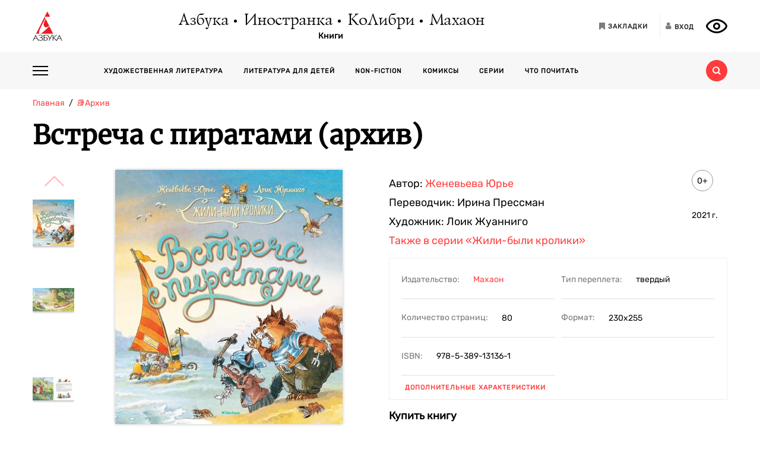

--- FILE ---
content_type: text/html; charset=utf-8
request_url: https://azbooka.ru/books/vstrecha-s-piratami-nmqr
body_size: 22989
content:
<!DOCTYPE html>
<html lang="ru">
<head>
    <meta http-equiv="X-UA-Compatible" content="IE=edge,chrome=1">
    <meta charset="utf-8">
    <link rel="icon" href="/favicon.ico">
    <link rel="icon" href="/favicon.svg" type="image/svg+xml">
    <link rel="apple-touch-icon" href="/favicon_180x180.png">
    <meta name="viewport" content="width=device-width,height=device-height initial-scale=1.0, minimum-scale=1.0, maximum-scale=1.0">
    <title data-rh="true">Купить книгу «Встреча с пиратами», Женевьева Юрье | Издательство «Махаон», ISBN: 978-5-389-13136-1</title><meta data-rh="true" http-equiv="Content-Type" content="text/html; charset=utf-8"/><meta data-rh="true" name="description" content="«Встреча с пиратами», Женевьева Юрье, ISBN: 978-5-389-13136-1: аннотация, иллюстрации, самая полная информация о книге. Найдите свою книгу на официальном сайте издательств «Азбука», «Иностранка», «Махаон», «КоЛибри»."/><meta data-rh="true" property="og:type" content="book"/><meta data-rh="true" property="og:locale" content="ru_RU"/><meta data-rh="true" property="og:site_name" content="Azbooka.ru"/><meta data-rh="true" property="og:image" content="https://api.azbooka.ru/upload/iblock/076/0767c063c0d487d8242dc377cf51ee07.jpg"/><meta data-rh="true" property="og:description" content="В этой книжке вас ждёт новая встреча с крольчатами папы Онессима. Эти любознательные непоседы всякий раз попадают в какую-нибудь историю. Вот и на этот раз вместе с четырьмя..."/><meta data-rh="true" property="og:title" content="Купить книгу «Встреча с пиратами», Женевьева Юрье | Издательство «Махаон», ISBN: 978-5-389-13136-1"/><meta data-rh="true" property="og:book:isbn" content="978-5-389-13136-1"/><meta data-rh="true" property="og:url" content="https://azbooka.ru/books/vstrecha-s-piratami-nmqr"/><meta data-rh="true" property="og:image:width" content="1020"/><meta data-rh="true" property="og:image:height" content="460"/><meta data-rh="true" name="copyright" lang="ru" content="Издательство АЗБУКА"/><link data-rh="true" rel="image_src" href="https://api.azbooka.ru/upload/iblock/076/0767c063c0d487d8242dc377cf51ee07.jpg"/><link data-rh="true" rel="canonical" href="https://azbooka.ru/books/vstrecha-s-piratami-nmqr"/>
    <link href="https://cdnjs.cloudflare.com/ajax/libs/Swiper/4.3.5/css/swiper.min.css" rel="stylesheet">
    <link href="/fonts/stylesheet.css" rel="stylesheet">
    <link rel="stylesheet" type="text/css" href="/css/desktop.77acd29f.css">
    <!-- VK pixel -->
    <script type="text/javascript">!function(){var t=document.createElement("script");t.type="text/javascript",t.async=!0,t.src="https://vk.com/js/api/openapi.js?162",t.onload=function(){VK.Retargeting.Init("VK-RTRG-420760-aGoUp"),VK.Retargeting.Hit()},document.head.appendChild(t)}();</script><noscript><img src="https://vk.com/rtrg?p=VK-RTRG-420760-aGoUp" style="position:fixed; left:-999px;" alt=""/></noscript>
    <!-- Top.Mail.Ru counter -->
    <script type="text/javascript">
        var _tmr = window._tmr || (window._tmr = []);
        _tmr.push({id: "3292093", type: "pageView", start: (new Date()).getTime()});
        (function (d, w, id) {
            if (d.getElementById(id)) return;
            var ts = d.createElement("script"); ts.type = "text/javascript"; ts.async = true; ts.id = id;
            ts.src = "https://top-fwz1.mail.ru/js/code.js";
            var f = function () {var s = d.getElementsByTagName("script")[0]; s.parentNode.insertBefore(ts, s);};
            if (w.opera == "[object Opera]") { d.addEventListener("DOMContentLoaded", f, false); } else { f(); }
        })(document, window, "tmr-code");
    </script>
    <noscript><div><img src="https://top-fwz1.mail.ru/counter?id=3292093;js=na" style="position:absolute;left:-9999px;" alt="Top.Mail.Ru" /></div></noscript>
    <!-- /Top.Mail.Ru counter -->
    <script src="https://yastatic.net/share2/share.js" async></script>
    <!-- Yandex.Metrika counter -->
    <script type="text/javascript" >
      (function(m,e,t,r,i,k,a){m[i]=m[i]||function(){(m[i].a=m[i].a||[]).push(arguments)};
        m[i].l=1*new Date();
        for (var j = 0; j < document.scripts.length; j++) {if (document.scripts[j].src === r) { return; }}
        k=e.createElement(t),a=e.getElementsByTagName(t)[0],k.async=1,k.src=r,a.parentNode.insertBefore(k,a)})
      (window, document, "script", "https://mc.yandex.ru/metrika/tag.js", "ym");

      ym(48824048, "init", {
        clickmap:true,
        trackLinks:true,
        accurateTrackBounce:true,
        webvisor:true
      });
    </script>
    <noscript><div><img src="https://mc.yandex.ru/watch/48824048" style="position:absolute; left:-9999px;" alt="" /></div></noscript>
    <!-- /Yandex.Metrika counter -->
</head>
<body>
<div id="root"><div><header class="JsutAqD7" itemscope="" itemType="http://schema.org/WPHeader"><meta itemProp="headline" content="Издательство АЗБУКА»"/><meta itemProp="description" content="Издательство АЗБУКА — одно из крупнейших издательств в России. Ежегодно выпускает более 100 книжных серий и отдельных проектов. В издательскую группу «Издательство АЗБУКА» входят четыре издательства: «Азбука», «Иностранка», «КоЛибри» и «Махаон». Поможем выбрать книгу, с которой можно с удовольствием и пользой провести время!"/><div class="eD3Zu5rZ dMneq7x0"><div class="lBYu8xOB"><a rel="noreferrer" class="_2WKFuRlb" href="/"></a><div class="JrRlFVMc"><div><div class="_1p4MtjAL" itemscope="" itemType="https://schema.org/Organization"><a itemProp="logo" href="/catalog/azbuka/">Азбука</a><a itemProp="logo" href="/catalog/inostranka/">Иностранка</a><a itemProp="logo" href="/catalog/kolibri/">КоЛибри</a><a itemProp="logo" href="/catalog/makhaon/">Махаон</a></div><a class="fFwSTD01" href="/catalog/">Книги</a></div></div><div class=" _2PiV0czx _1fezsTFJ"><a class="_1sfggujW" href="/favorites/"><span aria-hidden="true" class="fa fa-bookmark"></span><span class="_20Lflpzk">Закладки</span></a><button type="button" class="_2145rhW0"><span aria-hidden="true" class="fa fa-user"></span><span class="_1IPHGIc1">Вход</span></button><button type="button" class="oHZK99I9" aria-label="Открыть панель версии для слабовидящих" aria-controls="accessibility-panel"></button></div></div></div><div class="_3KSdNejT"><div class="eD3Zu5rZ"><div class="_37lk4s3n"><div class="_2zyUWpFb"><div class="_18OOmH2Q"><span></span></div><div><nav class="_1kGJsbjJ" itemscope="" itemType="http://schema.org/SiteNavigationElement"><ul class="_2bND0g_b"><li><a class="_11jJzfQc" itemProp="url" href="/">Главная</a></li><li class="_1F8CCvBT"><div class="_3JY41aDK"><img loading="lazy" src="/images/arr-down-black.svg" alt="" class=""/></div><a itemProp="url" class="_11jJzfQc" href="/catalog/">Книги</a><ul class="_2RAlpQO_"><li class="_1F8CCvBT"><div class="_3JY41aDK"><img loading="lazy" src="/images/arr-down-black.svg" alt="" class=""/></div><a class="_11jJzfQc" itemProp="url" href="/catalog/all/khudozhestvennaya-literatura-f6388209/">Художественная литература</a><ul class="_2RAlpQO_"><li><a class="_11jJzfQc" itemProp="url" href="/catalog/all/khudozhestvennaya-literatura-f6388209/novinki/">Новинки художественной литературы</a></li><li><a class="_11jJzfQc" itemProp="url" href="/catalog/all/khudozhestvennaya-literatura-f6388209/skoro-khudozhestvennaya-literatura/">Скоро: художественная литература</a></li><li><a class="_11jJzfQc" itemProp="url" href="/catalog/all/khudozhestvennaya-literatura-f6388209/azbuka-klassika-fbc27273/">Азбука-классика</a></li><li><a class="_11jJzfQc" itemProp="url" href="/catalog/all/khudozhestvennaya-literatura-f6388209/detektivy-i-trillery-a7235ba5/">Детективы и триллеры</a></li><li><a class="_11jJzfQc" itemProp="url" href="/catalog/all/khudozhestvennaya-literatura-f6388209/zarubezhnaya-literatura-d6e8ae3d/">Зарубежная литература</a></li><li><a class="_11jJzfQc" itemProp="url" href="/catalog/all/khudozhestvennaya-literatura-f6388209/russkaya-literatura-503c5fb5/">Русская литература</a></li><li><a class="_11jJzfQc" itemProp="url" href="/catalog/all/khudozhestvennaya-literatura-f6388209/fantastika-fentezi-11e0cde3/">Фантастика/Фэнтези</a></li></ul></li><li class="_1F8CCvBT"><div class="_3JY41aDK"><img loading="lazy" src="/images/arr-down-black.svg" alt="" class=""/></div><a class="_11jJzfQc" itemProp="url" href="/catalog/all/literatura-dlya-detey-f1d869b1/">Литература для детей</a><ul class="_2RAlpQO_"><li><a class="_11jJzfQc" itemProp="url" href="/catalog/all/literatura-dlya-detey-f1d869b1/skoro-literatura-dlya-detey/">Скоро: литература для детей</a></li><li><a class="_11jJzfQc" itemProp="url" href="/catalog/all/literatura-dlya-detey-f1d869b1/novye-knigi-dlya-detey/">Новые книги для детей</a></li><li><a class="_11jJzfQc" itemProp="url" href="/catalog/all/literatura-dlya-detey-f1d869b1/dlya-samyh-malenkih/">Для самых маленьких (0-3)</a></li><li><a class="_11jJzfQc" itemProp="url" href="/catalog/all/literatura-dlya-detey-f1d869b1/detskaya-hudozhestvennaya-literatura/">Детская художественная литература</a></li><li><a class="_11jJzfQc" itemProp="url" href="/catalog/all/literatura-dlya-detey-f1d869b1/razvivayushchaya-literatura-dlya-detej/">Развивающая и познавательная литература</a></li><li><a class="_11jJzfQc" itemProp="url" href="/catalog/all/literatura-dlya-detey-f1d869b1/detskoe-tvorchestvo-i-dosug/">Детское творчество и досуг</a></li><li><a class="_11jJzfQc" itemProp="url" href="/catalog/all/literatura-dlya-detey-f1d869b1/ehnciklopedii-dlya-detej/">Энциклопедии</a></li><li><a class="_11jJzfQc" itemProp="url" href="/catalog/all/literatura-dlya-detey-f1d869b1/knigi-dlya-roditeley/">Книги для родителей</a></li></ul></li><li class="_1F8CCvBT"><div class="_3JY41aDK"><img loading="lazy" src="/images/arr-down-black.svg" alt="" class=""/></div><a class="_11jJzfQc" itemProp="url" href="/catalog/all/non-fiction-027b11fd/">Non-fiction</a><ul class="_2RAlpQO_"><li><a class="_11jJzfQc" itemProp="url" href="/catalog/all/non-fiction-027b11fd/novinki-non-fiction/">Новинки non-fiction</a></li><li><a class="_11jJzfQc" itemProp="url" href="/catalog/all/non-fiction-027b11fd/skoro-non-fiction/">Скоро: non-fiction</a></li><li><a class="_11jJzfQc" itemProp="url" href="/catalog/all/non-fiction-027b11fd/azbuka-klassika-non-fiction-acb64bdf/">Азбука-Классика. Non-fiction</a></li><li><a class="_11jJzfQc" itemProp="url" href="/catalog/all/non-fiction-027b11fd/biznes-knigi-c14faa84/">Бизнес-книги</a></li><li><a class="_11jJzfQc" itemProp="url" href="/catalog/all/non-fiction-027b11fd/biografii-i-memuary-94198ee8/">Биографии и мемуары</a></li><li><a class="_11jJzfQc" itemProp="url" href="/catalog/all/non-fiction-027b11fd/istoriya-3abd18a3/">История</a></li><li><a class="_11jJzfQc" itemProp="url" href="/catalog/all/non-fiction-027b11fd/kulinariya-cfe66e93/">Кулинария</a></li><li><a class="_11jJzfQc" itemProp="url" href="/catalog/all/non-fiction-027b11fd/kultura-i-iskusstvo-bb8ba6dc/">Культура и искусство</a></li><li><a class="_11jJzfQc" itemProp="url" href="/catalog/all/non-fiction-027b11fd/nauchno-populyarnye-knigi-f03ee227/">Научно-популярные книги</a></li><li><a class="_11jJzfQc" itemProp="url" href="/catalog/all/non-fiction-027b11fd/samorazvitie-lichnostnyy-rost-42c07505/">Саморазвитие, личностный рост</a></li><li><a class="_11jJzfQc" itemProp="url" href="/catalog/all/non-fiction-027b11fd/stil-zhizni-0aab2e90/">Стиль жизни</a></li><li><a class="_11jJzfQc" itemProp="url" href="/catalog/all/non-fiction-027b11fd/tvorchestvo-b8f1d6cb/">Творчество</a></li></ul></li><li class="_1F8CCvBT"><div class="_3JY41aDK"><img loading="lazy" src="/images/arr-down-black.svg" alt="" class=""/></div><a class="_11jJzfQc" itemProp="url" href="/catalog/all/komiksy-abdc59bc/">Комиксы</a><ul class="_2RAlpQO_"><li><a class="_11jJzfQc" itemProp="url" href="/catalog/all/komiksy-abdc59bc/novye-komiksy/">Новые комиксы и манга</a></li><li><a class="_11jJzfQc" itemProp="url" href="/catalog/all/komiksy-abdc59bc/skoro-komiksy/">Скоро: комиксы и манга</a></li><li><a class="_11jJzfQc" itemProp="url" href="/catalog/all/komiksy-abdc59bc/dc-comics-3c0f9a29/">DC Comics</a></li><li><a class="_11jJzfQc" itemProp="url" href="/catalog/all/komiksy-abdc59bc/komiksy-c7d18f9a/">Комиксы</a></li><li><a class="_11jJzfQc" itemProp="url" href="/catalog/all/komiksy-abdc59bc/manga-2234b95a/">Манга</a></li></ul></li><li class="_1F8CCvBT"><a class="_11jJzfQc" itemProp="url" href="/catalog/all/arkhiv-d5beb4bc/">Архив</a><ul class="_2RAlpQO_"></ul></li></ul></li><li><a class="_11jJzfQc" itemProp="url" href="/authors/">Наши авторы</a></li><li><a class="_11jJzfQc" itemProp="url" href="/series/">Серии</a></li><li><a class="_11jJzfQc" itemProp="url" href="/buybooks/">Где купить</a></li><li><a class="_11jJzfQc" itemProp="url" href="/articles/">Что почитать</a></li><li><a class="_11jJzfQc" itemProp="url" href="/news/">Новости</a></li><li><a class="_11jJzfQc" itemProp="url" href="/about/">О нас</a></li><li><a class="_11jJzfQc" itemProp="url" href="/newauthors/">Новым авторам</a></li><li><a class="_11jJzfQc" itemProp="url" href="/libraries/">Библиотекам</a></li><li><a class="_11jJzfQc" href="https://certification.atticus-group.ru/" target="_blank" rel="nofollow noopener noreferrer" itemProp="url">Сертификация</a></li></ul><div class=" _2PiV0czx _1fezsTFJ"><a class="_1sfggujW" href="/favorites/"><span aria-hidden="true" class="fa fa-bookmark"></span><span class="_20Lflpzk">Закладки</span></a><button type="button" class="_2145rhW0"><span aria-hidden="true" class="fa fa-user"></span><span class="_1IPHGIc1">Вход</span></button><button type="button" class="oHZK99I9" aria-label="Открыть панель версии для слабовидящих" aria-controls="accessibility-panel"></button></div></nav></div></div><div class="_Rp3ssbh"><a class="_1fxfwRgm _3aWGo50V _26GtNnR5" href="/catalog/">Каталог</a><div class="u_hJFg86"><a class="_1fxfwRgm _3aWGo50V" href="/catalog/all/khudozhestvennaya-literatura-f6388209/">Художественная литература</a></div><div class="u_hJFg86"><a class="_1fxfwRgm _3aWGo50V" href="/catalog/all/literatura-dlya-detey-f1d869b1/">Литература для детей</a></div><div class="u_hJFg86"><a class="_1fxfwRgm _3aWGo50V" href="/catalog/all/non-fiction-027b11fd/">Non-fiction</a></div><div class="u_hJFg86"><a class="_1fxfwRgm _3aWGo50V" href="/catalog/all/komiksy-abdc59bc/">Комиксы</a></div><a class="_1fxfwRgm _3aWGo50V _21M4q9sw" href="/authors/">Наши авторы</a><a class="_1fxfwRgm _3aWGo50V _3sdBXThh" href="/series/">Серии</a><a class="_1fxfwRgm _3aWGo50V _2BEoGC5t _2RW3Fkct" href="/articles/">Что почитать</a></div><div class="_3OsRxMlR"><div class="_2kQ2fobG"><form><div class="_1ckvdC0a"><input type="text" placeholder="Введите ваш запрос" name="search" required="" value="" class=""/></div></form><button type="button" class=""><svg width="14" height="14" viewBox="0 0 14 14" version="1.1"><path id="path0_fill" fill-rule="evenodd" fill="#FF3B3B" d="M 10.8496 9.5343C 11.5742 8.54297 12 7.32141 12 6C 12 2.68628 9.31445 0 6 0C 2.68555 0 0 2.68628 0 6C 0 9.31372 2.68555 12 6 12C 7.32227 12 8.54297 11.5729 9.53516 10.849L 9.6582 10.9723L 12.0273 13.3425L 12.6855 14L 14 12.6852L 13.3418 12.0277L 10.9727 9.65747L 10.8496 9.5343ZM 6 10C 8.20898 10 10 8.20911 10 6C 10 3.79089 8.20898 2 6 2C 3.79102 2 2 3.79089 2 6C 2 8.20911 3.79102 10 6 10Z"></path></svg></button></div><div class="_2Ixr5OS1"><div><div class="_31E6KRrR">Ничего не найдено</div><p>Попробуйте изменить запрос</p></div></div></div></div></div></div></header><div itemscope="" itemType="https://schema.org/Book"><meta itemProp="url" content="https://azbooka.ru/books/vstrecha-s-piratami-nmqr"/><div class="eD3Zu5rZ"><div class="_29twt3-L"><ol class="jqgfgB7g" itemscope="" itemType="https://schema.org/BreadcrumbList"><li class="_5U25YXII" itemProp="itemListElement" itemscope="" itemType="https://schema.org/ListItem"><a itemProp="item" class="_3_l-2Gi4" href="/"><span itemProp="name">Главная</span><meta itemProp="url" content="/"/></a><meta itemProp="position" content="1"/></li><li class="_5U25YXII" itemProp="itemListElement" itemscope="" itemType="https://schema.org/ListItem"><a itemProp="item" class="_3_l-2Gi4" href="/catalog/all/arkhiv-d5beb4bc/"><span itemProp="name">📚Архив</span><meta itemProp="url" content="/catalog/all/arkhiv-d5beb4bc/"/></a><meta itemProp="position" content="2"/></li><li class="_5U25YXII" itemProp="itemListElement" itemscope="" itemType="https://schema.org/ListItem"><span itemProp="item"><span itemProp="name ">Встреча с пиратами (архив)</span></span><meta itemProp="position" content="3"/></li></ol></div><div><h1 itemProp="name" class="VKrmQXOt">Встреча с пиратами (архив)</h1></div><div class="_3IqBP2uW"><div class="swiper-container _1i4VgJX1"><div class="swiper-pagination"></div><div class="swiper-wrapper"><div class="swiper-slide"><div class="_30bpPH9G"><div class="_14DHbYEi"><img loading="lazy" src="https://cdn.azbooka.ru/cv/w1100/c7087fb8-0d6f-4912-8dc4-9957337fe60d.jpg" alt="Встреча с пиратами (архив)" title="Встреча с пиратами (архив)"/><div class="_3Fm8mjah"></div></div></div></div><div class="swiper-slide"><div class="_30bpPH9G"><div class="_14DHbYEi"><img loading="lazy" src="https://cdn.azbooka.ru/bs/w1100/5d2e23e6-dc1f-4850-a5b9-d1c7e8c88497.jpg" alt="Встреча с пиратами (архив), Женевьева Юрье" title="Встреча с пиратами (архив), Женевьева Юрье"/></div></div></div><div class="swiper-slide"><div class="_30bpPH9G"><div class="_14DHbYEi"><img loading="lazy" src="https://cdn.azbooka.ru/bs/w1100/67996166-381c-4002-9a87-80bf5068121e.jpg" alt="Встреча с пиратами (архив), Отрывок из книги" title="Встреча с пиратами (архив), Отрывок из книги"/></div></div></div><div class="swiper-slide"><div class="_30bpPH9G"><div class="_14DHbYEi"><img loading="lazy" src="https://cdn.azbooka.ru/bs/w1100/6dbf9caa-3762-4e92-8f9e-f6eb949bf2a9.jpg" alt="Встреча с пиратами (архив), Отрывок из книги" title="Встреча с пиратами (архив), Отрывок из книги"/></div></div></div><div class="swiper-slide"><div class="_30bpPH9G"><div class="_14DHbYEi"><img loading="lazy" src="https://cdn.azbooka.ru/bs/w1100/0f074b3a-4d5a-46a7-986f-0f63488e64c1.jpg" alt="Встреча с пиратами (архив), Отрывок из книги" title="Встреча с пиратами (архив), Отрывок из книги"/></div></div></div></div></div><div class="_1Y-18sO_"><div class="E7DIUU_K"><div class="_1-lratsY" itemscope="" itemType="https://schema.org/ImageObject"><div class="_16xUgIdq"></div><div class="_2UF9rpBG"><button type="button" class="_2rpL9ms7 swiper-button-prev" style="display:block"><svg xmlns="http://www.w3.org/2000/svg" viewBox="0 0 27 44"><path d="M0,22L22,0l2.1,2.1L4.2,22l19.9,19.9L22,44L0,22L0,22L0,22z"></path></svg></button><button type="button" class="zpOFaaIV swiper-button-next" style="display:block"><svg xmlns="http://www.w3.org/2000/svg" viewBox="0 0 27 44"><path d="M0,22L22,0l2.1,2.1L4.2,22l19.9,19.9L22,44L0,22L0,22L0,22z"></path></svg></button><div class="swiper-container _2qmmeDy4"><div class="swiper-wrapper"><div class="swiper-slide _2NfBdcKO"><picture><source srcSet="https://cdn.azbooka.ru/cv/w70/c7087fb8-0d6f-4912-8dc4-9957337fe60d.jpg"/><source srcSet="https://cdn.azbooka.ru/cv/w70/webp/c7087fb8-0d6f-4912-8dc4-9957337fe60d.webp"/><img loading="lazy" src="https://cdn.azbooka.ru/cv/w70/c7087fb8-0d6f-4912-8dc4-9957337fe60d.jpg" alt="Встреча с пиратами (архив)" title="Встреча с пиратами (архив)" itemProp="image"/></picture><meta itemProp="contentUrl" content="https://cdn.azbooka.ru/cv/w1100/c7087fb8-0d6f-4912-8dc4-9957337fe60d.jpg"/></div><div class="swiper-slide _2NfBdcKO"><picture><source srcSet="https://cdn.azbooka.ru/bs/w70/5d2e23e6-dc1f-4850-a5b9-d1c7e8c88497.jpg"/><source srcSet="https://cdn.azbooka.ru/bs/w70/webp/5d2e23e6-dc1f-4850-a5b9-d1c7e8c88497.webp"/><img loading="lazy" src="https://cdn.azbooka.ru/bs/w70/5d2e23e6-dc1f-4850-a5b9-d1c7e8c88497.jpg" alt="Встреча с пиратами (архив), Женевьева Юрье" title="Встреча с пиратами (архив), Женевьева Юрье" itemProp="image"/></picture><meta itemProp="contentUrl" content="https://cdn.azbooka.ru/bs/w1100/5d2e23e6-dc1f-4850-a5b9-d1c7e8c88497.jpg"/></div><div class="swiper-slide _2NfBdcKO"><picture><source srcSet="https://cdn.azbooka.ru/bs/w70/67996166-381c-4002-9a87-80bf5068121e.jpg"/><source srcSet="https://cdn.azbooka.ru/bs/w70/webp/67996166-381c-4002-9a87-80bf5068121e.webp"/><img loading="lazy" src="https://cdn.azbooka.ru/bs/w70/67996166-381c-4002-9a87-80bf5068121e.jpg" alt="Встреча с пиратами (архив), Отрывок из книги" title="Встреча с пиратами (архив), Отрывок из книги" itemProp="image"/></picture><meta itemProp="contentUrl" content="https://cdn.azbooka.ru/bs/w1100/67996166-381c-4002-9a87-80bf5068121e.jpg"/></div><div class="swiper-slide _2NfBdcKO"><picture><source srcSet="https://cdn.azbooka.ru/bs/w70/6dbf9caa-3762-4e92-8f9e-f6eb949bf2a9.jpg"/><source srcSet="https://cdn.azbooka.ru/bs/w70/webp/6dbf9caa-3762-4e92-8f9e-f6eb949bf2a9.webp"/><img loading="lazy" src="https://cdn.azbooka.ru/bs/w70/6dbf9caa-3762-4e92-8f9e-f6eb949bf2a9.jpg" alt="Встреча с пиратами (архив), Отрывок из книги" title="Встреча с пиратами (архив), Отрывок из книги" itemProp="image"/></picture><meta itemProp="contentUrl" content="https://cdn.azbooka.ru/bs/w1100/6dbf9caa-3762-4e92-8f9e-f6eb949bf2a9.jpg"/></div><div class="swiper-slide _2NfBdcKO"><picture><source srcSet="https://cdn.azbooka.ru/bs/w70/0f074b3a-4d5a-46a7-986f-0f63488e64c1.jpg"/><source srcSet="https://cdn.azbooka.ru/bs/w70/webp/0f074b3a-4d5a-46a7-986f-0f63488e64c1.webp"/><img loading="lazy" src="https://cdn.azbooka.ru/bs/w70/0f074b3a-4d5a-46a7-986f-0f63488e64c1.jpg" alt="Встреча с пиратами (архив), Отрывок из книги" title="Встреча с пиратами (архив), Отрывок из книги" itemProp="image"/></picture><meta itemProp="contentUrl" content="https://cdn.azbooka.ru/bs/w1100/0f074b3a-4d5a-46a7-986f-0f63488e64c1.jpg"/></div></div></div></div><picture class="apBZtKTe"><source srcSet="https://cdn.azbooka.ru/cv/w383/webp/c7087fb8-0d6f-4912-8dc4-9957337fe60d.webp" type="image/webp"/><source srcSet="https://cdn.azbooka.ru/cv/w383/c7087fb8-0d6f-4912-8dc4-9957337fe60d.jpg" type="image/jpeg"/><img src="https://cdn.azbooka.ru/cv/w383/c7087fb8-0d6f-4912-8dc4-9957337fe60d.jpg" alt="vstrecha-s-piratami-nmqr" class="apBZtKTe" itemProp="image"/></picture></div><div class="_22vEe-xd"><div class="_2Ma6i_nC"><ol class="_3FA5rxj2"><li itemProp="about"><a class="_2oZ5UcJS" href="/search/?advanced=true&amp;only=books&amp;tag%5B%5D=155108">для детей</a></li><li itemProp="about"><a class="_2oZ5UcJS" href="/search/?advanced=true&amp;only=books&amp;tag%5B%5D=153793">рассказы</a></li><li itemProp="about"><a class="_2oZ5UcJS" href="/search/?advanced=true&amp;only=books&amp;tag%5B%5D=155123">кролики</a></li><li itemProp="about"><a class="_2oZ5UcJS" href="/search/?advanced=true&amp;only=books&amp;tag%5B%5D=155065">цветные иллюстрации</a></li><li itemProp="about"><a class="_2oZ5UcJS" href="/search/?advanced=true&amp;only=books&amp;tag%5B%5D=154074">семья</a></li><li itemProp="about"><a class="_2oZ5UcJS" href="/search/?advanced=true&amp;only=books&amp;tag%5B%5D=155124">друзья</a></li><li itemProp="about"><a class="_2oZ5UcJS" href="/search/?advanced=true&amp;only=books&amp;tag%5B%5D=153780">юмор</a></li><li itemProp="about"><a class="_2oZ5UcJS" href="/search/?advanced=true&amp;only=books&amp;tag%5B%5D=155125">праздники</a></li><li itemProp="about"><a class="_2oZ5UcJS" href="/search/?advanced=true&amp;only=books&amp;tag%5B%5D=153761">приключения</a></li><li itemProp="about"><a class="_2oZ5UcJS" href="/search/?advanced=true&amp;only=books&amp;tag%5B%5D=185874">чтение вслух</a></li><li itemProp="about"><a class="_2oZ5UcJS" href="/search/?advanced=true&amp;only=books&amp;tag%5B%5D=154111">пираты</a></li></ol><div class="_2yLuTMNo"><button class="_24hexMzQ PuBdAHcw">Показать еще<span class="rZL8s9da"></span></button></div></div></div></div><div class="_2nHz-b_b"><div class="_9SuY8vp9"><div class="_2M79FIsc"><div><div><div class="_11d5_Prt"><div class="_3-CaB0at"><div class="_3S2m2mOp"><div>Автор: <div itemProp="author" class="_2BvXYoGa"><a href="/author/yure-zh-prcy">Женевьева Юрье</a></div></div></div></div></div><div class="_11d5_Prt"><div class="_3-CaB0at"><div class="_3S2m2mOp"><div>Переводчик: <div itemProp="translator" class="_2BvXYoGa">Ирина Прессман</div></div></div></div></div><div class="_11d5_Prt">Художник: <div itemProp="illustrator" class="_2BvXYoGa">Лоик Жуанниго</div></div></div></div><div class="_1Eib945_"><div class="_3dm0jDFP">0+</div><div class="_2e4qraNT">2021<!-- --> <!-- -->г.</div><meta itemProp="copyrightYear" content="2021"/></div></div><div class="_25JpO9Z1"><a class="_33qqdTAH" href="/serie/zhili-byli-kroliki">Также в серии<!-- --> <!-- -->«Жили-были кролики»</a></div><div class="_319n5nxG"><div class="_2sz6h3NU"><div class="_2-8MiBl1">Издательство:<!-- --> <a itemProp="publisher" href="/catalog/makhaon/">Махаон</a></div><div class="_2-8MiBl1">Тип переплета:<!-- --> <span>твердый</span></div><div class="_2-8MiBl1">Количество страниц:<!-- --> <span itemProp="numberOfPages">80</span></div><div class="_2-8MiBl1">Формат:<!-- --> <span itemProp="bookFormat">230х255</span></div><div class="_2-8MiBl1">ISBN:<!-- --> <span itemProp="isbn">978-5-389-13136-1</span></div></div><button class="_1UkjI1e8">Дополнительные характеристики</button></div><div class="_3fl2H9HJ"><div class="_1OOONICd">Купить книгу</div><div class="_3j-ZjYHT"><button style="background-image:url(&#x27;/images/buybooks/chitaigorod.svg&#x27;)" class="_3LI4fGUe _1E8xxx3j"></button><button style="background-image:url(&#x27;/images/buybooks/ozon.svg&#x27;)" class="_3LI4fGUe _1E8xxx3j"></button><button class="_3LI4fGUe _1E8xxx3j">другие магазины</button></div></div><div class="_3VAPrV-C"><div class="_1jA3lr6B"><button class="_3LI4fGUe _32U_sbTi" type="button">Добавить в закладки</button><div class="_3OTGvAa4"><div class="_3wAkmlxJ _3zwtzBdN"><div data-bare="true"></div></div></div></div></div></div></div><div class="_18eyW03j"><div class="_1RwzN1x5"><div class="_2eWqWu9o" itemProp="description"><p>В этой книжке вас ждёт новая встреча с крольчатами папы Онессима. Эти любознательные непоседы всякий раз попадают в какую-нибудь историю. Вот и на этот раз вместе с четырьмя братишками и их сестрёнкой вы станете участниками невероятных событий.</p><p>Сначала вы попадёте в волшебный мир цирка. Розмаринчику непременно хочется узнать, как делают фокусы, и сам знаменитый мэтр Сигма решил помочь ему в этом… - Парад-алле.</p><p>Потом вместе со всем кроличьим семейством вы побываете у моря. Но поскольку все кролики боятся воды, крольчата придумали, как покататься на лодке, не заходя в воду. А вот что из этого получилось… - Встреча с пиратами.</p><p>А в конце у вас будет шанс отправиться вместе с крольчатами в путешествие по железной дороге, ведь поездка на свадьбу к кузине Виолетте – самое настоящее приключение. - Путешествие с приключениями.</p></div></div></div></div></div><div class="swiper-container _2u97YqOZ"><div class="swiper-pagination"></div><div class="swiper-wrapper"></div><div class="swiper-button-prev"><svg xmlns="http://www.w3.org/2000/svg" viewBox="0 0 27 44"><path d="M0,22L22,0l2.1,2.1L4.2,22l19.9,19.9L22,44L0,22L0,22L0,22z"></path></svg></div><div class="swiper-button-next"><svg xmlns="http://www.w3.org/2000/svg" viewBox="0 0 27 44"><path d="M27,22L27,22L5,44l-2.1-2.1L22.8,22L2.9,2.1L5,0L27,22L27,22z"></path></svg></div></div><div class="ZPaNkRuu"></div><div class="_1uoFWt6o"><div class="_3I7PHhWU">Другие издания книги</div><ul class="_1t4eRXWF"><li class="_1PqlajVm"><div class="ZkUD6I54"><a class="_25-DAW6V" href="/books/vstrecha-s-piratami"><div class="Eq0Py_Xf"></div><picture class="_2mscnDP7"><source srcSet="https://cdn.azbooka.ru/cv/w170/webp/1ff8fd1c-1549-45e1-a3fc-eaa2e6bc2bbb.webp" type="image/webp"/><source srcSet="https://cdn.azbooka.ru/cv/w170/1ff8fd1c-1549-45e1-a3fc-eaa2e6bc2bbb.jpg" type="image/jpeg"/><img loading="lazy" src="https://cdn.azbooka.ru/cv/w170/1ff8fd1c-1549-45e1-a3fc-eaa2e6bc2bbb.jpg" alt="Встреча с пиратами" title="Встреча с пиратами"/></picture></a></div><div class="YQleTWaW"><a class="_1Dh0BFLS" itemProp="name" href="/books/vstrecha-s-piratami">Встреча с пиратами</a><div><a itemProp="author" href="/author/yure-zh-prcy">Женевьева Юрье</a></div><p class="_2d16wq4y" itemProp="description">Весёлые и занимательные книжки о большом кроличьем семействе успели полюбить все малыши. У почтенног...</p><a class="_1f9xN4lc" itemProp="url" href="/books/vstrecha-s-piratami">Подробнее<span class="_31fZrcbs"></span></a></div></li></ul></div><div class="_1uoFWt6o"><div class="_3I7PHhWU">Другие книги автора</div><ul class="_1t4eRXWF"><li class="_1PqlajVm"><div class="ZkUD6I54"><a class="_25-DAW6V" href="/books/bolshaya-kniga-krolichikh-istoriy"><div class="Eq0Py_Xf"></div><picture class="_2mscnDP7"><source srcSet="https://cdn.azbooka.ru/cv/w170/webp/17aa4fa1-e894-457f-929a-435efe382413.webp" type="image/webp"/><source srcSet="https://cdn.azbooka.ru/cv/w170/17aa4fa1-e894-457f-929a-435efe382413.jpg" type="image/jpeg"/><img loading="lazy" src="https://cdn.azbooka.ru/cv/w170/17aa4fa1-e894-457f-929a-435efe382413.jpg" alt="Большая книга кроличьих историй" title="Большая книга кроличьих историй"/></picture></a></div><div class="YQleTWaW"><a class="_1Dh0BFLS" itemProp="name" href="/books/bolshaya-kniga-krolichikh-istoriy">Большая книга кроличьих историй</a><div><a itemProp="author" href="/author/yure-zh-prcy">Женевьева Юрье</a></div><p class="_2d16wq4y" itemProp="description">"Большая книга кроличьих историй" — это яркое произведение автора Женевьевы Юрье, которое станет пре...</p><a class="_1f9xN4lc" itemProp="url" href="/books/bolshaya-kniga-krolichikh-istoriy">Подробнее<span class="_31fZrcbs"></span></a></div></li><li class="_1PqlajVm"><div class="ZkUD6I54"><a class="_25-DAW6V" href="/books/zhili-byli-kroliki-vse-priklucheniya-v-odnom-tome-s-tsvetnymi-illustratsiyami"><div class="Eq0Py_Xf"></div><picture class="_2mscnDP7"><source srcSet="https://cdn.azbooka.ru/cv/w170/webp/7d8f6a9c-3e34-4416-91fd-a77e80c25a99.webp" type="image/webp"/><source srcSet="https://cdn.azbooka.ru/cv/w170/7d8f6a9c-3e34-4416-91fd-a77e80c25a99.jpg" type="image/jpeg"/><img loading="lazy" src="https://cdn.azbooka.ru/cv/w170/7d8f6a9c-3e34-4416-91fd-a77e80c25a99.jpg" alt="Жили-были кролики. Все приключения в одном томе с цветными иллюстрациями" title="Жили-были кролики. Все приключения в одном томе с цветными иллюстрациями"/></picture></a></div><div class="YQleTWaW"><a class="_1Dh0BFLS" itemProp="name" href="/books/zhili-byli-kroliki-vse-priklucheniya-v-odnom-tome-s-tsvetnymi-illustratsiyami">Жили-были кролики. Все приключения в одном томе с цветными иллюстрациями</a><div><a itemProp="author" href="/author/yure-zh-prcy">Женевьева Юрье</a></div><p class="_2d16wq4y" itemProp="description">Все истории о большом кроличьем семействе теперь под одной обложкой!
Крольчата-шалунишки не могут ус...</p><a class="_1f9xN4lc" itemProp="url" href="/books/zhili-byli-kroliki-vse-priklucheniya-v-odnom-tome-s-tsvetnymi-illustratsiyami">Подробнее<span class="_31fZrcbs"></span></a></div></li><li class="_1PqlajVm"><div class="ZkUD6I54"><a class="_25-DAW6V" href="/books/novogodnyaya-kniga-krolichikh-istoriy-kqjt"><div class="Eq0Py_Xf"></div><picture class="_2mscnDP7"><source srcSet="https://cdn.azbooka.ru/cv/w170/webp/adeec05f-e101-46e3-ace1-796d90e6c89f.webp" type="image/webp"/><source srcSet="https://cdn.azbooka.ru/cv/w170/adeec05f-e101-46e3-ace1-796d90e6c89f.jpg" type="image/jpeg"/><img loading="lazy" src="https://cdn.azbooka.ru/cv/w170/adeec05f-e101-46e3-ace1-796d90e6c89f.jpg" alt="Новогодняя книга кроличьих историй" title="Новогодняя книга кроличьих историй"/></picture></a></div><div class="YQleTWaW"><a class="_1Dh0BFLS" itemProp="name" href="/books/novogodnyaya-kniga-krolichikh-istoriy-kqjt">Новогодняя книга кроличьих историй</a><div><a itemProp="author" href="/author/yure-zh-prcy">Женевьева Юрье</a></div><p class="_2d16wq4y" itemProp="description">"Эта книга – прекрасный новогодний подарок для малышей. Дети с удовольствием познакомятся с непоседа...</p><a class="_1f9xN4lc" itemProp="url" href="/books/novogodnyaya-kniga-krolichikh-istoriy-kqjt">Подробнее<span class="_31fZrcbs"></span></a></div></li><li class="_1PqlajVm"><div class="ZkUD6I54"><a class="_25-DAW6V" href="/books/vse-vse-vse-krolichi-istorii"><div class="Eq0Py_Xf"></div><picture class="_2mscnDP7"><source srcSet="https://cdn.azbooka.ru/cv/w170/webp/4bc12800-f03d-4903-9ece-c74fa4b9b5ae.webp" type="image/webp"/><source srcSet="https://cdn.azbooka.ru/cv/w170/4bc12800-f03d-4903-9ece-c74fa4b9b5ae.jpg" type="image/jpeg"/><img loading="lazy" src="https://cdn.azbooka.ru/cv/w170/4bc12800-f03d-4903-9ece-c74fa4b9b5ae.jpg" alt="Все-все-все кроличьи истории" title="Все-все-все кроличьи истории"/></picture></a></div><div class="YQleTWaW"><a class="_1Dh0BFLS" itemProp="name" href="/books/vse-vse-vse-krolichi-istorii">Все-все-все кроличьи истории</a><div><a itemProp="author" href="/author/yure-zh-prcy">Женевьева Юрье</a></div><p class="_2d16wq4y" itemProp="description">Истории для юных мечтателей с богатым воображением!

На солнечной полянке каждый день полон приятн...</p><a class="_1f9xN4lc" itemProp="url" href="/books/vse-vse-vse-krolichi-istorii">Подробнее<span class="_31fZrcbs"></span></a></div></li></ul><button class="_3LI4fGUe _2rAYhuX1" type="submit">показать еще</button></div><div class="_1uoFWt6o"><div class="_3I7PHhWU">Похожие книги</div><ul class="_1t4eRXWF"><li class="_1PqlajVm"><div class="ZkUD6I54"><a class="_25-DAW6V" href="/books/vsye-o-medvezhonke-paddingtone-n0qh"><div class="Eq0Py_Xf"></div><picture class="_2mscnDP7"><source srcSet="https://cdn.azbooka.ru/cv/w170/webp/3282118f-89c2-4d82-a02f-c0cf6115016f.webp" type="image/webp"/><source srcSet="https://cdn.azbooka.ru/cv/w170/3282118f-89c2-4d82-a02f-c0cf6115016f.jpg" type="image/jpeg"/><img loading="lazy" src="https://cdn.azbooka.ru/cv/w170/3282118f-89c2-4d82-a02f-c0cf6115016f.jpg" alt="Всё о медвежонке Паддингтоне" title="Всё о медвежонке Паддингтоне"/></picture></a></div><div class="YQleTWaW"><a class="_1Dh0BFLS" itemProp="name" href="/books/vsye-o-medvezhonke-paddingtone-n0qh">Всё о медвежонке Паддингтоне</a><div><a itemProp="author" href="/author/bond-m-dhik">Майкл Бонд</a></div><p class="_2d16wq4y" itemProp="description">Один из самых знаменитых в мире медведей одет в синее пальтишко и видавшие виды красную шляпу. Он об...</p><a class="_1f9xN4lc" itemProp="url" href="/books/vsye-o-medvezhonke-paddingtone-n0qh">Подробнее<span class="_31fZrcbs"></span></a></div></li><li class="_1PqlajVm"><div class="ZkUD6I54"><a class="_25-DAW6V" href="/books/vsye-o-neznayke-i-ego-druzyakh-yeoc"><div class="Eq0Py_Xf"></div><picture class="_2mscnDP7"><source srcSet="https://cdn.azbooka.ru/cv/w170/webp/f7f960fe-1700-4cc4-86bf-a0b6e39b5c93.webp" type="image/webp"/><source srcSet="https://cdn.azbooka.ru/cv/w170/f7f960fe-1700-4cc4-86bf-a0b6e39b5c93.jpg" type="image/jpeg"/><img loading="lazy" src="https://cdn.azbooka.ru/cv/w170/f7f960fe-1700-4cc4-86bf-a0b6e39b5c93.jpg" alt="Всё о Незнайке и его друзьях" title="Всё о Незнайке и его друзьях"/></picture></a></div><div class="YQleTWaW"><a class="_1Dh0BFLS" itemProp="name" href="/books/vsye-o-neznayke-i-ego-druzyakh-yeoc">Всё о Незнайке и его друзьях</a><div><a itemProp="author" href="/author/nosov-n-qdju">Николай Носов</a></div><p class="_2d16wq4y" itemProp="description">Все приключения Незнайки в одной книге! 
В сказочном Цветочном городе живут коротышки ростом с огуре...</p><a class="_1f9xN4lc" itemProp="url" href="/books/vsye-o-neznayke-i-ego-druzyakh-yeoc">Подробнее<span class="_31fZrcbs"></span></a></div></li><li class="_1PqlajVm"><div class="ZkUD6I54"><a class="_25-DAW6V" href="/books/vse-o-priklyucheniyakh-zheltogo-chemodanchika-vesnushke-i-loskutike-yh5o"><div class="Eq0Py_Xf"></div><picture class="_2mscnDP7"><source srcSet="https://cdn.azbooka.ru/cv/w170/webp/4150e4f4-9502-41fd-a5d8-313a815632f6.webp" type="image/webp"/><source srcSet="https://cdn.azbooka.ru/cv/w170/4150e4f4-9502-41fd-a5d8-313a815632f6.jpg" type="image/jpeg"/><img loading="lazy" src="https://cdn.azbooka.ru/cv/w170/4150e4f4-9502-41fd-a5d8-313a815632f6.jpg" alt="Все о приключениях желтого чемоданчика, Веснушке и Лоскутике" title="Все о приключениях желтого чемоданчика, Веснушке и Лоскутике"/></picture></a></div><div class="YQleTWaW"><a class="_1Dh0BFLS" itemProp="name" href="/books/vse-o-priklyucheniyakh-zheltogo-chemodanchika-vesnushke-i-loskutike-yh5o">Все о приключениях желтого чемоданчика, Веснушке и Лоскутике</a><div><a itemProp="author" href="/author/prokofeva-s-5ffa">Софья Прокофьева</a></div><p class="_2d16wq4y" itemProp="description">Где-то неподалёку живёт Детский Доктор — говорят, он может вылечить любую болезнь. Для любителей при...</p><a class="_1f9xN4lc" itemProp="url" href="/books/vse-o-priklyucheniyakh-zheltogo-chemodanchika-vesnushke-i-loskutike-yh5o">Подробнее<span class="_31fZrcbs"></span></a></div></li><li class="_1PqlajVm"><div class="ZkUD6I54"><a class="_25-DAW6V" href="/books/volshebnik-izumrudnogo-goroda-tlak"><div class="Eq0Py_Xf"></div><picture class="_2mscnDP7"><source srcSet="https://cdn.azbooka.ru/cv/w170/webp/ebc8b490-79de-41b1-b495-01c4d26212c9.webp" type="image/webp"/><source srcSet="https://cdn.azbooka.ru/cv/w170/ebc8b490-79de-41b1-b495-01c4d26212c9.jpg" type="image/jpeg"/><img loading="lazy" src="https://cdn.azbooka.ru/cv/w170/ebc8b490-79de-41b1-b495-01c4d26212c9.jpg" alt="Волшебник Изумрудного города (Авторская серия А.Волкова)" title="Волшебник Изумрудного города (Авторская серия А.Волкова)"/></picture></a></div><div class="YQleTWaW"><a class="_1Dh0BFLS" itemProp="name" href="/books/volshebnik-izumrudnogo-goroda-tlak">Волшебник Изумрудного города (Авторская серия А.Волкова)</a><div><a itemProp="author" href="/author/volkov-a-q17v">Александр Волков</a></div><p class="_2d16wq4y" itemProp="description">Книгами Александра Мелентьевича Волкова, написанными в середине прошлого века, зачитывались дети нес...</p><a class="_1f9xN4lc" itemProp="url" href="/books/volshebnik-izumrudnogo-goroda-tlak">Подробнее<span class="_31fZrcbs"></span></a></div></li></ul><button class="_3LI4fGUe _2rAYhuX1" type="submit">показать еще</button></div><div class="nACjxoqR"><div class="-fs6j6IY">Об авторе</div><div class="_2jlaFS5_"><div class="v8rQ1Ijh"><a href="/author/yure-zh-prcy"><img loading="lazy" src="https://api.azbooka.ru/upload/iblock/e79/2mau14s7rxrz2ep2lh07rovw1bexfaxh.jpg" alt="Женевьева Юрье" title="Женевьева Юрье"/></a></div><div><div class="_24IpGPDD"><div class="YAki_blC"></div><div class="_132BgFM8"><!--noindex--><p>Женевьева Юрье — французская писательница, которая стала широко известна как автор детских книг о кроличьем семействе. <p/>
<h2>Биография и творческий путь</h2>
<p>Женевьева Юрье родилась 24 августа 1927 года в Париже. Большую часть жизни Юрье работала библиотекарем и занималась детьми и домом. Как жена дипломата, она периодически путешествовала по миру. Когда дети выросли и Женевьева стала бабушкой, она начала рассказывать внукам (а у нее их целых девять!) собственные сказки. Из них позже и выросли знаменитые истории кроличьего семейства, которую многие читатели называют сказкотерапией. Отношения у кроликов из этих книг основаны на любви и уважении и учат детей и взрослых, какой должна быть настоящая семья. Сказки Женевьевы Юрье наполнены добротой, теплом и юмором. А как иначе! Ведь в кроличьем семействе подрастают милые, но очень шустрые крольчата — четверо сыновей и дочка. Они ни минуты не могут усидеть на месте и постоянно ищут приключений.<p/>
<p>Первая книга «Праздник полнолуния» вышла в 1987 году. Проиллюстрировал ее и другие сказки Юрье французский детский художник Лоик Жуанниго. <p/>
<p>В конце декабря 2001 года вышел сериал «Истории папы кролика», основанный на книгах Женевьевы Юрье. <p/>
<p>В 2015 году вышла «Большая книга кроличьих историй», где собраны самые популярные сказки о любимых героях. <p/>
<h2>Книги по порядку</h2>
Каждую книгу Женевьевы Юрье можно назвать самостоятельной историей, строгого порядка чтения нет. Хронологически сказки выходили в следующей последовательности:
<p>«Праздник полнолуния» (1987), «Огород крольчонка Одуванчика» (1988); «Крольчонок Горицветик и баобаб» (1989); «Звездный час Розмаринчика» (1989); «Тетушка Цинния и страшилище» (1990); «Хитрый лис» (1990); «Новый дом» (1992); «Сгоревшие пончики» (1995); «Весёлый карнавал» (1995); «Да здравствует зима!» (1998); «Крольчата-сыщики» (1999); «Воздушные приключения» (1999); «Урок рисования» (2000); «Вперёд, музыканты!» (2001); «Заколдованный дом» (2002); «Рождественский секрет» (2002); «Большая велогонка» (2003); «Изобретение папы Онессима» (2003); «Парад-алле» (2004); «Встреча с пиратами» (2005); «Путешествие с приключениями» (2005). <p/>
<!--/noindex--></div></div><div><a class="_24hexMzQ" href="/author/yure-zh-prcy">Подробнее<!-- --> <span class="rZL8s9da"></span></a></div></div></div></div><div class="_26wxVNOj"><div class="_2unCoumB">Не пропустите новые события</div><p class="_3ciGYp2A">Получите книгу в подарок за подписку</p><div class="_2rmJno0u"><form class="_1WKZX7KE _3b3jFDb9"><div><div class=""><div class="_1ckvdC0a"><input type="email" placeholder="E-mail" name="email" required="" value="" errors="" class=""/></div></div><div class="_37QJVAQq"><input type="checkbox" name="confirm" required=""/><label for="confirm"><span><span class="KZDHinYi">Нажимая на кнопку<!-- --> <i></i>,<!-- --> <a href="/page/mail/" target="_blank" rel="noreferrer">я соглашаюсь</a> <!-- -->на<!-- --> <a href="/page/personalnye-dannye/" target="_blank" rel="noreferrer">обработку и хранение</a> <!-- -->моих персональных данных</span></span></label></div></div><button class="H1r5gEPT _1KeX9rnR" type="submit"><span aria-hidden="true" class="fa fa-envelope fa-2x"></span><span>Подписаться</span></button></form></div></div></div></div><footer class="JsutAqD7" itemscope="" itemType="https://schema.org/WPFooter"><div class="eD3Zu5rZ"><div class="_289hvT3W"><div class="_2XH6uWXS"><div><div class="_12T9RFvu"><a href="/catalog/">Книги</a></div><div class="_12T9RFvu"><a href="/articles/">Статьи и подборки</a></div><div class="_12T9RFvu"><a href="/news/">Новости</a></div><div class="_12T9RFvu"><a href="/authors/">Авторы</a></div><div class="_12T9RFvu"><a href="/newauthors/">Новым авторам</a></div><div class="_12T9RFvu"><a href="/libraries/">Библиотекам</a></div><div class="_12T9RFvu"><a href="/series/">Серии</a></div><div class="_12T9RFvu"><a href="/catalog/arkhiv-d5beb4bc/">Архив</a></div></div><div><div class="_12T9RFvu"><a href="/about/">О нас</a></div><div class="_12T9RFvu"><a href="/contacts/">Контакты</a></div><div class="_12T9RFvu"><a href="/buybooks/">Где купить книги</a></div><div class="_12T9RFvu"><a href="https://certification.atticus-group.ru/" target="_blank" rel="nofollow noopener noreferrer">Сертификация</a></div><div class="_12T9RFvu"><a href="/sitemap/">Карта сайта</a></div><div class="_12T9RFvu"><a rel="noreferrer" href="/page/vnimanie-moshenniki/"><img loading="lazy" src="/images/moshenniki.png" alt="Осторожно мошенники" title="Осторожно мошенники"/></a></div></div><div class="_3y0DeXUF"><div class="_12T9RFvu _3cOxLBvm"><span aria-hidden="true" class="fa fa-vk"></span> <a href="https://vk.com/azbooka_books" target="_blank" rel="nofollow noopener noreferrer">VK: Издательство АЗБУКА</a></div><div class="_12T9RFvu _3cOxLBvm"><span aria-hidden="true" class="fa fa-vk"></span> <a href="https://vk.com/azbooka_graphic_novels" target="_blank" rel="nofollow noopener noreferrer">VK: АЗБУКА - Графические романы. Комиксы. Манга</a></div><div class="_12T9RFvu _3cOxLBvm"><span aria-hidden="true" class="fa fa-vk"></span> <a href="https://vk.com/azbooka_machaon" target="_blank" rel="nofollow noopener noreferrer">VK: Книги для детей. Издательства Махаон и Азбука</a></div><div class="_12T9RFvu _3cOxLBvm"><span aria-hidden="true" class="fa fa-vk"></span> <a href="https://vk.com/azbooka_colibri" target="_blank" rel="nofollow noopener noreferrer">VK: АЗБУКА. КОЛИБРИ</a></div><div class="_12T9RFvu _3cOxLBvm"><span aria-hidden="true" class="fa fa-vk"></span> <a href="https://vk.com/azbuka_newpage" target="_blank" rel="nofollow noopener noreferrer">VK: АЗБУКА | New page</a></div><div class="_12T9RFvu _3cOxLBvm"><span aria-hidden="true" class="fa fa-telegram"></span> <a href="https://t.me/azbookaknigogoliki" target="_blank" rel="nofollow noopener noreferrer">АЗБУКА.Книгоголики</a></div><div class="_12T9RFvu _3cOxLBvm"><span aria-hidden="true" class="fa fa-telegram"></span> <a href="https://t.me/azbookacomics" target="_blank" rel="nofollow noopener noreferrer">АЗБУКА: Комиксы. Манга. Маньхуа</a></div><div class="_12T9RFvu _3cOxLBvm"><span aria-hidden="true" class="fa fa-telegram"></span> <a href="https://t.me/azbooka_colibri" target="_blank" rel="nofollow noopener noreferrer">АЗБУКА.КОЛИБРИ</a></div><div class="_12T9RFvu _3cOxLBvm"><span aria-hidden="true" class="fa fa-telegram"></span> <a href="https://t.me/azbuka_newpage" target="_blank" rel="nofollow noopener noreferrer">АЗБУКА | New page</a></div><div class="_12T9RFvu _3cOxLBvm"><span aria-hidden="true" class="fa fa-youtube"></span> <a href="https://www.youtube.com/channel/UCdOsCN_QOtuiOAc9uWfOy3w/" target="_blank" rel="nofollow noopener noreferrer">Youtube</a></div><div class="_12T9RFvu _3cOxLBvm"><span aria-hidden="true" class="fa fa-youtube"></span> <a href="https://www.youtube.com/channel/UCovEKqXKbnbOt9zxfBi-Htw" target="_blank" rel="nofollow noopener noreferrer">Youtube: Комиксы. Манга</a></div><div class="_12T9RFvu _3cOxLBvm"><img class="_2EfNp6ch" src="/images/social/black/zen.svg" alt="Yandex Zen"/><a href="https://zen.yandex.ru/azbooka_atticus" target="_blank" rel="nofollow noopener noreferrer">ДЗЕН</a></div></div></div><div class="_1uJz2MQf"><div><div class="_3TcsCbLD">Подписаться на рассылку</div><div class="_3yW5iI3a"><form class=""><div><div class="_5AhhGjw4"><div class="_1ckvdC0a"><input type="email" placeholder="E-mail" name="email" required="" value="" errors="" class=""/></div></div><div class="_37QJVAQq"><input type="checkbox" name="confirm" required=""/><label for="confirm"><span><span class="KZDHinYi">Нажимая на кнопку<!-- --> <i></i>,<!-- --> <a href="/page/mail/" target="_blank" rel="noreferrer">я соглашаюсь</a> <!-- -->на<!-- --> <a href="/page/personalnye-dannye/" target="_blank" rel="noreferrer">обработку и хранение</a> <!-- -->моих персональных данных</span></span></label></div></div><button class="_2ZbWcxru _3ssFwKVs" type="submit"><span aria-hidden="true" class="fa fa-envelope"></span></button></form></div></div><div class="_2_8k9Ztl"><div class="Bnl7rUDR JsutAqD7"><a href="https://zen.yandex.ru/azbooka_atticus" target="_blank" rel="nofollow noopener noreferrer" class="_2lB58WSW"><img loading="lazy" src="/images/social/zen.svg" alt="Yandex Zen"/></a><a href="https://t.me/azbookaknigogoliki" target="_blank" rel="nofollow noopener noreferrer" class="_2lB58WSW"><span aria-hidden="true" class="fa fa-telegram fa-2x"></span></a><a href="https://vk.com/azbooka_books" target="_blank" rel="nofollow noopener noreferrer" class="_2lB58WSW"><span aria-hidden="true" class="fa fa-vk fa-2x"></span></a><a href="https://www.youtube.com/channel/UCdOsCN_QOtuiOAc9uWfOy3w/" target="_blank" rel="nofollow noopener noreferrer" class="_2lB58WSW"><span aria-hidden="true" class="fa fa-youtube fa-2x"></span></a></div></div></div></div><div class="_1SPuUblf" itemscope="" itemType="https://schema.org/Organization"><div class="_1mBwlwxE"><img src="/images/18.png" alt="18+" title="18+"/></div><div class="_2bbmRto8" itemProp="name">© 2008 –<!-- --> <span itemProp="copyrightYear">2026</span> <!-- -->ООО «Издательство АЗБУКА»</div></div></div></footer></div></div>
<script>window.__INITIAL_DATA__ = {"bookQuotes":{"data":{"quotes":[],"next":null,"status":200},"empty":false,"isAjax":false},"bannerSubscribeForm":{"subscribeForm":{"formData":{"form":{"email":""},"errors":[],"isSubmitProcess":false,"isSuccess":false},"showPopup":false}},"rewards":{"data":{"awards":{},"next":null},"empty":true,"isAjax":false},"buyBooks":{"data":{},"empty":true,"isAjax":false,"shopType":"offline","townsState":"1","viewShops":[],"search":{"q":""}},"selections":{"readAlso":{"articles":[],"next":"","empty":true,"isAjax":false},"others":{"articles":[],"next":"","empty":true,"isAjax":false}},"booksList":{"data":[],"next":"","empty":true,"isAjax":false},"newAuthors":{"data":{},"empty":true,"isAjax":false},"router":{"loaders":{},"isPageLoading":false},"author":{"data":{},"empty":true,"isAjax":false,"code":"","articles":{"data":{"articles":[]},"empty":true,"isAjax":false}},"catalogSection":{"data":{},"empty":true,"isAjax":false},"newAuthorsForm":{"formData":{"form":{"additional_info":"","birth_place":"","name":"","preferred_genres":"","birth_date":"","contacts":"","last_name":"","post_address":"","second_name":"","published_books":"","work_place":"","file":"","publishing_houses":""},"errors":[],"isSubmitProcess":false,"isSuccess":false},"showPopup":false},"helmet":{"data":{"result":true,"page-html-head":{"title":"Купить книгу «Встреча с пиратами», Женевьева Юрье | Издательство «Махаон», ISBN: 978-5-389-13136-1","image":"https:\u002F\u002Fapi.azbooka.ru\u002Fupload\u002Fiblock\u002F076\u002F0767c063c0d487d8242dc377cf51ee07.jpg","desc":"«Встреча с пиратами», Женевьева Юрье, ISBN: 978-5-389-13136-1: аннотация, иллюстрации, самая полная информация о книге. Найдите свою книгу на официальном сайте издательств «Азбука», «Иностранка», «Махаон», «КоЛибри».","tags":{"meta":[{"http-equiv":"Content-Type","content":"text\u002Fhtml; charset=utf-8"},{"name":"description","content":"«Встреча с пиратами», Женевьева Юрье, ISBN: 978-5-389-13136-1: аннотация, иллюстрации, самая полная информация о книге. Найдите свою книгу на официальном сайте издательств «Азбука», «Иностранка», «Махаон», «КоЛибри»."},{"property":"og:type","content":"book"},{"property":"og:locale","content":"ru_RU"},{"property":"og:site_name","content":"Azbooka.ru"},{"property":"og:image","content":"https:\u002F\u002Fapi.azbooka.ru\u002Fupload\u002Fiblock\u002F076\u002F0767c063c0d487d8242dc377cf51ee07.jpg"},{"property":"og:description","content":"В этой книжке вас ждёт новая встреча с крольчатами папы Онессима. Эти любознательные непоседы всякий раз попадают в какую-нибудь историю. Вот и на этот раз вместе с четырьмя..."},{"property":"og:title","content":"Купить книгу «Встреча с пиратами», Женевьева Юрье | Издательство «Махаон», ISBN: 978-5-389-13136-1"},{"property":"og:book:isbn","content":"978-5-389-13136-1"},{"property":"og:url","content":"https:\u002F\u002Fazbooka.ru\u002Fbooks\u002Fvstrecha-s-piratami-nmqr"},{"property":"og:image:width","content":1020},{"property":"og:image:height","content":460}],"link":{"rel":"image_src","href":"https:\u002F\u002Fapi.azbooka.ru\u002Fupload\u002Fiblock\u002F076\u002F0767c063c0d487d8242dc377cf51ee07.jpg"}},"canonical":"https:\u002F\u002Fazbooka.ru\u002Fbooks\u002Fvstrecha-s-piratami-nmqr"}},"empty":false,"isAjax":false},"about":{"data":{},"empty":true,"isAjax":false},"connectForm":{"formData":{"form":{"name":"","email":"","text":""},"errors":[],"isSuccess":false,"isSubmitProcess":false},"showPopup":false},"catalogBooksList":{"data":{"books":[{"code":"","image":"","lp":"","name":"","short_text":"","tags":[]},{"code":"","image":"","lp":"","name":"","short_text":"","tags":[]},{"code":"","image":"","lp":"","name":"","short_text":"","tags":[]},{"code":"","image":"","lp":"","name":"","short_text":"","tags":[]},{"code":"","image":"","lp":"","name":"","short_text":"","tags":[]},{"code":"","image":"","lp":"","name":"","short_text":"","tags":[]},{"code":"","image":"","lp":"","name":"","short_text":"","tags":[]},{"code":"","image":"","lp":"","name":"","short_text":"","tags":[]},{"code":"","image":"","lp":"","name":"","short_text":"","tags":[]}],"code":"","section":""},"sortMethod":"date-asc","layout":"grid","page":1,"empty":true,"isAjax":false,"filter":"","articles":{"data":{},"empty":true,"isAjax":false}},"page":{"page":{"data":{},"empty":true,"isAjax":false},"articles":{"data":{"articles":[]},"empty":true,"isAjax":false}},"postDetail":{"data":{},"code":"","empty":true,"isAjax":false},"test":{"form":{},"mainPage":{},"isAjax":false,"testComplete":false,"empty":true,"testResult":{},"testAnswer":"","startTest":false,"testQuestion":""},"contacts":{"data":[],"empty":true,"isAjax":false},"comments":{"commentsList":{},"commentsText":{"text":""},"empty":true,"isAjax":false},"quotes":{"data":{"quotes":{},"next":null},"empty":true,"isAjax":false},"bookCard":{"bookExtend":{"data":{"status":200,"book":{"nativename":null,"illustrations":null,"shopLinks":[{"shop_id":2,"name":"Озон","code":"ozon","link":"https:\u002F\u002Fwww.ozon.ru\u002Fcontext\u002Fdetail\u002Fid\u002F602067572\u002F?partner=azbukaattickus&utm_content=brand_xml","price":0},{"shop_id":56,"name":"Читай-Город","code":"chitaigorod","link":"https:\u002F\u002Fwww.chitai-gorod.ru\u002Fproduct\u002Fvstrecha-s-piratami-skazochnye-istorii-2602629?erid=LjN8K97ne?partnerId=1002188&utm_source=azbooka&utm_medium=cpa","price":0}],"pages":"80","authors":[{"code":"yure-zh-prcy","image":null,"image_desc":null,"image_orig":null,"name":"Женевьева Юрье","native":"","text":"\u003Cp\u003EЖеневьева Юрье — французская писательница, которая стала широко известна как автор детских книг о кроличьем семействе. \u003Cp\u002F\u003E\n\u003Ch2\u003EБиография и творческий путь\u003C\u002Fh2\u003E\n\u003Cp\u003EЖеневьева Юрье родилась 24 августа 1927 года в Париже. Большую часть жизни Юрье работала библиотекарем и занималась детьми и домом. Как жена дипломата, она периодически путешествовала по миру. Когда дети выросли и Женевьева стала бабушкой, она начала рассказывать внукам (а у нее их целых девять!) собственные сказки. Из них позже и выросли знаменитые истории кроличьего семейства, которую многие читатели называют сказкотерапией. Отношения у кроликов из этих книг основаны на любви и уважении и учат детей и взрослых, какой должна быть настоящая семья. Сказки Женевьевы Юрье наполнены добротой, теплом и юмором. А как иначе! Ведь в кроличьем семействе подрастают милые, но очень шустрые крольчата — четверо сыновей и дочка. Они ни минуты не могут усидеть на месте и постоянно ищут приключений.\u003Cp\u002F\u003E\n\u003Cp\u003EПервая книга «Праздник полнолуния» вышла в 1987 году. Проиллюстрировал ее и другие сказки Юрье французский детский художник Лоик Жуанниго. \u003Cp\u002F\u003E\n\u003Cp\u003EВ конце декабря 2001 года вышел сериал «Истории папы кролика», основанный на книгах Женевьевы Юрье. \u003Cp\u002F\u003E\n\u003Cp\u003EВ 2015 году вышла «Большая книга кроличьих историй», где собраны самые популярные сказки о любимых героях. \u003Cp\u002F\u003E\n\u003Ch2\u003EКниги по порядку\u003C\u002Fh2\u003E\nКаждую книгу Женевьевы Юрье можно назвать самостоятельной историей, строгого порядка чтения нет. Хронологически сказки выходили в следующей последовательности:\n\u003Cp\u003E«Праздник полнолуния» (1987), «Огород крольчонка Одуванчика» (1988); «Крольчонок Горицветик и баобаб» (1989); «Звездный час Розмаринчика» (1989); «Тетушка Цинния и страшилище» (1990); «Хитрый лис» (1990); «Новый дом» (1992); «Сгоревшие пончики» (1995); «Весёлый карнавал» (1995); «Да здравствует зима!» (1998); «Крольчата-сыщики» (1999); «Воздушные приключения» (1999); «Урок рисования» (2000); «Вперёд, музыканты!» (2001); «Заколдованный дом» (2002); «Рождественский секрет» (2002); «Большая велогонка» (2003); «Изобретение папы Онессима» (2003); «Парад-алле» (2004); «Встреча с пиратами» (2005); «Путешествие с приключениями» (2005). \u003Cp\u002F\u003E\n"}],"imprint":"Махаон","seriesitem":{"name":"Жили-были кролики","slug":"zhili-byli-kroliki"},"name":"Встреча с пиратами","slug":"vstrecha-s-piratami-nmqr","paper":"офсетная","foil":false,"text":"В этой книжке вас ждёт новая встреча с крольчатами папы Онессима. Эти любознательные непоседы всякий раз попадают в какую-нибудь историю. Вот и на этот раз вместе с четырьмя братишками и их сестрёнкой вы станете участниками невероятных событий.  \n\nСначала вы попадёте в волшебный мир цирка. Розмаринчику непременно хочется узнать, как делают фокусы, и сам знаменитый мэтр Сигма решил помочь ему в этом… - Парад-алле. \n\nПотом вместе со всем кроличьим семейством вы побываете у моря. Но поскольку все кролики боятся воды, крольчата придумали, как покататься на лодке, не заходя в воду. А вот что из этого получилось… - Встреча с пиратами. \n\nА в конце у вас будет шанс отправиться вместе с крольчатами в путешествие по железной дороге, ведь поездка на свадьбу к кузине Виолетте – самое настоящее приключение. - Путешествие с приключениями.","ebook":false,"medias":[],"fragment":null,"pictures":[{"updated":"2021-11-23T21:25:09.963Z","small":{"jpeg":"https:\u002F\u002Fcdn.azbooka.ru\u002Fcv\u002Fw70\u002Fc7087fb8-0d6f-4912-8dc4-9957337fe60d.jpg"},"middle":{"jpeg":"https:\u002F\u002Fcdn.azbooka.ru\u002Fcv\u002Fw383\u002Fc7087fb8-0d6f-4912-8dc4-9957337fe60d.jpg"},"big":{"jpeg":"https:\u002F\u002Fcdn.azbooka.ru\u002Fcv\u002Fw1100\u002Fc7087fb8-0d6f-4912-8dc4-9957337fe60d.jpg"}},{"updated":"2021-11-23T21:11:55.008Z","small":{"jpeg":"https:\u002F\u002Fcdn.azbooka.ru\u002Fbs\u002Fw70\u002F5d2e23e6-dc1f-4850-a5b9-d1c7e8c88497.jpg"},"middle":{"jpeg":"https:\u002F\u002Fcdn.azbooka.ru\u002Fbs\u002Fw383\u002F5d2e23e6-dc1f-4850-a5b9-d1c7e8c88497.jpg"},"big":{"jpeg":"https:\u002F\u002Fcdn.azbooka.ru\u002Fbs\u002Fw1100\u002F5d2e23e6-dc1f-4850-a5b9-d1c7e8c88497.jpg"}},{"updated":"2021-11-23T21:11:55.016Z","small":{"jpeg":"https:\u002F\u002Fcdn.azbooka.ru\u002Fbs\u002Fw70\u002F67996166-381c-4002-9a87-80bf5068121e.jpg"},"middle":{"jpeg":"https:\u002F\u002Fcdn.azbooka.ru\u002Fbs\u002Fw383\u002F67996166-381c-4002-9a87-80bf5068121e.jpg"},"big":{"jpeg":"https:\u002F\u002Fcdn.azbooka.ru\u002Fbs\u002Fw1100\u002F67996166-381c-4002-9a87-80bf5068121e.jpg"}},{"updated":"2021-11-23T21:11:55.025Z","small":{"jpeg":"https:\u002F\u002Fcdn.azbooka.ru\u002Fbs\u002Fw70\u002F6dbf9caa-3762-4e92-8f9e-f6eb949bf2a9.jpg"},"middle":{"jpeg":"https:\u002F\u002Fcdn.azbooka.ru\u002Fbs\u002Fw383\u002F6dbf9caa-3762-4e92-8f9e-f6eb949bf2a9.jpg"},"big":{"jpeg":"https:\u002F\u002Fcdn.azbooka.ru\u002Fbs\u002Fw1100\u002F6dbf9caa-3762-4e92-8f9e-f6eb949bf2a9.jpg"}},{"updated":"2021-11-23T21:14:46.539Z","small":{"jpeg":"https:\u002F\u002Fcdn.azbooka.ru\u002Fbs\u002Fw70\u002F0f074b3a-4d5a-46a7-986f-0f63488e64c1.jpg"},"middle":{"jpeg":"https:\u002F\u002Fcdn.azbooka.ru\u002Fbs\u002Fw383\u002F0f074b3a-4d5a-46a7-986f-0f63488e64c1.jpg"},"big":{"jpeg":"https:\u002F\u002Fcdn.azbooka.ru\u002Fbs\u002Fw1100\u002F0f074b3a-4d5a-46a7-986f-0f63488e64c1.jpg"}}],"isbn":"978-5-389-13136-1","cover":"твердый","format":"230х255","illustrators":[{"code":"zhuannigo-l-lazx","image":null,"image_desc":null,"image_orig":null,"name":"Лоик Жуанниго","native":"","text":""}],"hidebuybtn":false,"tags":[{"id":"155108","title":"для детей","link":"\u002Ftags\u002Fdlya-detey\u002F"},{"id":"153793","title":"рассказы","link":"\u002Ftags\u002Frasskazy\u002F"},{"id":"155123","title":"кролики","link":"\u002Ftags\u002Fkroliki\u002F"},{"id":"155065","title":"цветные иллюстрации","link":"\u002Ftags\u002Ftsvetnye-illyustratsii\u002F"},{"id":"154074","title":"семья","link":"\u002Ftags\u002Fsemya\u002F"},{"id":"155124","title":"друзья","link":"\u002Ftags\u002Fdruzya\u002F"},{"id":"153780","title":"юмор","link":"\u002Ftags\u002Fyumor\u002F"},{"id":"155125","title":"праздники","link":"\u002Ftags\u002Fprazdniki\u002F"},{"id":"153761","title":"приключения","link":"\u002Ftags\u002Fpriklyucheniya\u002F"},{"id":"185874","title":"чтение вслух","link":"\u002Ftags\u002Fchtenie-vslukh\u002F"},{"id":"154111","title":"пираты","link":"\u002Ftags\u002Fpiraty\u002F"}],"translators":[{"code":"pressman-i-rmuw","image":null,"image_desc":null,"image_orig":null,"name":"Ирина Прессман","native":"","text":""}],"picturespromo":[],"ekn_2":{"id":"112.07","name":"Детская художественная литература"},"supercover":false,"year":2021,"designdescription":"","age":"0+","fillcut":false,"audiobook":false},"slug":"vstrecha-s-piratami-nmqr"},"empty":false,"isAjax":false},"form":{"email":"","errors":[],"status":""},"bookArticles":{"data":{"status":401,"message":"Статьи не найдены"},"empty":false,"isAjax":false},"isAjax":false,"data":{"status":200,"book":{"section":{"code":"arkhiv-d5beb4bc","name":"Архив","section":{"code":null,"name":null}},"custombuybtn":false,"authors":[{"name":"Женевьева Юрье","code":"yure-zh-prcy","native":null,"text":"\u003Cp\u003EЖеневьева Юрье — французская писательница, которая стала широко известна как автор детских книг о кроличьем семействе. \u003Cp\u002F\u003E\r\n\u003Ch2\u003EБиография и творческий путь\u003C\u002Fh2\u003E\r\n\u003Cp\u003EЖеневьева Юрье родилась 24 августа 1927 года в Париже. Большую часть жизни Юрье работала библиотекарем и занималась детьми и домом. Как жена дипломата, она периодически путешествовала по миру. Когда дети выросли и Женевьева стала бабушкой, она начала рассказывать внукам (а у нее их целых девять!) собственные сказки. Из них позже и выросли знаменитые истории кроличьего семейства, которую многие читатели называют сказкотерапией. Отношения у кроликов из этих книг основаны на любви и уважении и учат детей и взрослых, какой должна быть настоящая семья. Сказки Женевьевы Юрье наполнены добротой, теплом и юмором. А как иначе! Ведь в кроличьем семействе подрастают милые, но очень шустрые крольчата — четверо сыновей и дочка. Они ни минуты не могут усидеть на месте и постоянно ищут приключений.\u003Cp\u002F\u003E\r\n\u003Cp\u003EПервая книга «Праздник полнолуния» вышла в 1987 году. Проиллюстрировал ее и другие сказки Юрье французский детский художник Лоик Жуанниго. \u003Cp\u002F\u003E\r\n\u003Cp\u003EВ конце декабря 2001 года вышел сериал «Истории папы кролика», основанный на книгах Женевьевы Юрье. \u003Cp\u002F\u003E\r\n\u003Cp\u003EВ 2015 году вышла «Большая книга кроличьих историй», где собраны самые популярные сказки о любимых героях. \u003Cp\u002F\u003E\r\n\u003Ch2\u003EКниги по порядку\u003C\u002Fh2\u003E\r\nКаждую книгу Женевьевы Юрье можно назвать самостоятельной историей, строгого порядка чтения нет. Хронологически сказки выходили в следующей последовательности:\r\n\u003Cp\u003E«Праздник полнолуния» (1987), «Огород крольчонка Одуванчика» (1988); «Крольчонок Горицветик и баобаб» (1989); «Звездный час Розмаринчика» (1989); «Тетушка Цинния и страшилище» (1990); «Хитрый лис» (1990); «Новый дом» (1992); «Сгоревшие пончики» (1995); «Весёлый карнавал» (1995); «Да здравствует зима!» (1998); «Крольчата-сыщики» (1999); «Воздушные приключения» (1999); «Урок рисования» (2000); «Вперёд, музыканты!» (2001); «Заколдованный дом» (2002); «Рождественский секрет» (2002); «Большая велогонка» (2003); «Изобретение папы Онессима» (2003); «Парад-алле» (2004); «Встреча с пиратами» (2005); «Путешествие с приключениями» (2005). \u003Cp\u002F\u003E\r\n","image_orig":"https:\u002F\u002Fapi.azbooka.ru\u002Fupload\u002Fiblock\u002Fe79\u002F2mau14s7rxrz2ep2lh07rovw1bexfaxh.jpg","image":"https:\u002F\u002Fapi.azbooka.ru\u002Fupload\u002Fiblock\u002Fe79\u002F2mau14s7rxrz2ep2lh07rovw1bexfaxh.jpg","image_desc":"","name_fam":"Женевьева Юрье"}],"name":"Встреча с пиратами","big_text":"","text":"\u003Cp\u003EВ этой книжке вас ждёт новая встреча с крольчатами папы Онессима. Эти любознательные непоседы всякий раз попадают в какую-нибудь историю. Вот и на этот раз вместе с четырьмя братишками и их сестрёнкой вы станете участниками невероятных событий.\u003C\u002Fp\u003E\u003Cp\u003EСначала вы попадёте в волшебный мир цирка. Розмаринчику непременно хочется узнать, как делают фокусы, и сам знаменитый мэтр Сигма решил помочь ему в этом… - Парад-алле.\u003C\u002Fp\u003E\u003Cp\u003EПотом вместе со всем кроличьим семейством вы побываете у моря. Но поскольку все кролики боятся воды, крольчата придумали, как покататься на лодке, не заходя в воду. А вот что из этого получилось… - Встреча с пиратами.\u003C\u002Fp\u003E\u003Cp\u003EА в конце у вас будет шанс отправиться вместе с крольчатами в путешествие по железной дороге, ведь поездка на свадьбу к кузине Виолетте – самое настоящее приключение. - Путешествие с приключениями.\u003C\u002Fp\u003E","code":"vstrecha-s-piratami-nmqr","hideothershops":false,"badges":["Книга не издается"],"customfavbtn":false,"keys":false,"customreadbtn":false,"awards":[],"illustrators":[{"name":"Лоик Жуанниго","code":"","native":null,"text":null,"image_orig":null,"image":null,"image_desc":"","name_fam":"Лоик Жуанниго"}],"hidebuybtn":false,"aboutauthor":{"code":"yure-zh-prcy","name":"Женевьева Юрье","image":"https:\u002F\u002Fapi.azbooka.ru\u002Fupload\u002Fiblock\u002Fe79\u002F2mau14s7rxrz2ep2lh07rovw1bexfaxh.jpg","image_desc":"","text":"\u003Cp\u003EЖеневьева Юрье — французская писательница, которая стала широко известна как автор детских книг о кроличьем семействе. \u003Cp\u002F\u003E\r\n\u003Ch2\u003EБиография и творческий путь\u003C\u002Fh2\u003E\r\n\u003Cp\u003EЖеневьева Юрье родилась 24 августа 1927 года в Париже. Большую часть жизни Юрье работала библиотекарем и занималась детьми и домом. Как жена дипломата, она периодически путешествовала по миру. Когда дети выросли и Женевьева стала бабушкой, она начала рассказывать внукам (а у нее их целых девять!) собственные сказки. Из них позже и выросли знаменитые истории кроличьего семейства, которую многие читатели называют сказкотерапией. Отношения у кроликов из этих книг основаны на любви и уважении и учат детей и взрослых, какой должна быть настоящая семья. Сказки Женевьевы Юрье наполнены добротой, теплом и юмором. А как иначе! Ведь в кроличьем семействе подрастают милые, но очень шустрые крольчата — четверо сыновей и дочка. Они ни минуты не могут усидеть на месте и постоянно ищут приключений.\u003Cp\u002F\u003E\r\n\u003Cp\u003EПервая книга «Праздник полнолуния» вышла в 1987 году. Проиллюстрировал ее и другие сказки Юрье французский детский художник Лоик Жуанниго. \u003Cp\u002F\u003E\r\n\u003Cp\u003EВ конце декабря 2001 года вышел сериал «Истории папы кролика», основанный на книгах Женевьевы Юрье. \u003Cp\u002F\u003E\r\n\u003Cp\u003EВ 2015 году вышла «Большая книга кроличьих историй», где собраны самые популярные сказки о любимых героях. \u003Cp\u002F\u003E\r\n\u003Ch2\u003EКниги по порядку\u003C\u002Fh2\u003E\r\nКаждую книгу Женевьевы Юрье можно назвать самостоятельной историей, строгого порядка чтения нет. Хронологически сказки выходили в следующей последовательности:\r\n\u003Cp\u003E«Праздник полнолуния» (1987), «Огород крольчонка Одуванчика» (1988); «Крольчонок Горицветик и баобаб» (1989); «Звездный час Розмаринчика» (1989); «Тетушка Цинния и страшилище» (1990); «Хитрый лис» (1990); «Новый дом» (1992); «Сгоревшие пончики» (1995); «Весёлый карнавал» (1995); «Да здравствует зима!» (1998); «Крольчата-сыщики» (1999); «Воздушные приключения» (1999); «Урок рисования» (2000); «Вперёд, музыканты!» (2001); «Заколдованный дом» (2002); «Рождественский секрет» (2002); «Большая велогонка» (2003); «Изобретение папы Онессима» (2003); «Парад-алле» (2004); «Встреча с пиратами» (2005); «Путешествие с приключениями» (2005). \u003Cp\u002F\u003E\r\n"},"tags":[{"id":"153761","title":"приключения","link":"\u002Ftags\u002Fpriklyucheniya\u002F"},{"id":"153780","title":"юмор","link":"\u002Ftags\u002Fyumor\u002F"},{"id":"153793","title":"рассказы","link":"\u002Ftags\u002Frasskazy\u002F"},{"id":"154074","title":"семья","link":"\u002Ftags\u002Fsemya\u002F"},{"id":"154111","title":"пираты","link":"\u002Ftags\u002Fpiraty\u002F"},{"id":"155065","title":"цветные иллюстрации","link":"\u002Ftags\u002Ftsvetnye-illyustratsii\u002F"},{"id":"155108","title":"для детей","link":"\u002Ftags\u002Fdlya-detey\u002F"},{"id":"155123","title":"кролики","link":"\u002Ftags\u002Fkroliki\u002F"},{"id":"155124","title":"друзья","link":"\u002Ftags\u002Fdruzya\u002F"},{"id":"155125","title":"праздники","link":"\u002Ftags\u002Fprazdniki\u002F"},{"id":"185874","title":"чтение вслух","link":"\u002Ftags\u002Fchtenie-vslukh\u002F"}],"translators":[{"name":"Ирина Прессман","code":"","native":null,"text":null,"image_orig":null,"image":null,"image_desc":"","name_fam":"Ирина Прессман"}],"hideserie":false,"reviews":null}},"empty":false,"code":"vstrecha-s-piratami-nmqr","gallery":{"show":false},"collections":{"data":{"status":200,"selections":null},"empty":false,"isAjax":false}},"reviews":{"data":{"reviews":{},"next":null},"empty":true,"isAjax":false},"present":{"data":{},"page":1,"pageCnt":0,"empty":true,"isAjax":false,"activated":{"isActive":false,"isAjax":false}},"footer":{"data":{},"empty":true,"isAjax":false,"subscribeForm":{"formData":{"form":{"email":""},"errors":[],"isSubmitProcess":false,"isSuccess":false},"showPopup":false}},"articles":{"hots":{"articles":[],"next":"","empty":true,"isAjax":false},"posts":{"articles":[],"next":"","empty":true,"isAjax":false},"books":{"articles":[],"next":"","empty":true,"isAjax":false},"selections":{"data":[],"next":"","empty":true,"isAjax":false},"interesting":{"articles":[],"next":"","empty":true,"isAjax":false,"exclude":""},"quizzes":{"articles":[],"next":"","empty":true,"isAjax":false},"booksByTag":{"articles":[],"code":"","next":"","empty":true,"isAjax":false},"layout":"grid"}}</script>
<script>window.__INITIAL_DATA_TK__ = {"header":{"searchOpen":false,"search":{"books":{"items":[],"count":0,"page":1,"error":{},"isLoading":false},"articles":{"items":[],"count":0,"page":1,"error":{},"isLoading":false},"authors":{"items":[],"count":0,"page":1,"error":{},"isLoading":false},"tags":{"items":[],"count":0,"page":1,"error":{},"isLoading":false}},"category_tree":[{"id":1,"name":"Художественная литература","slug":"khudozhestvennaya-literatura-f6388209","depth":1,"children":[{"id":249,"name":"Новинки художественной литературы","slug":"novinki","depth":2,"children":[]},{"id":250,"name":"Скоро: художественная литература","slug":"skoro-khudozhestvennaya-literatura","depth":2,"children":[]},{"id":8,"name":"Азбука-классика","slug":"azbuka-klassika-fbc27273","depth":2,"children":[]},{"id":5,"name":"Детективы и триллеры","slug":"detektivy-i-trillery-a7235ba5","depth":2,"children":[]},{"id":6,"name":"Зарубежная литература","slug":"zarubezhnaya-literatura-d6e8ae3d","depth":2,"children":[]},{"id":7,"name":"Русская литература","slug":"russkaya-literatura-503c5fb5","depth":2,"children":[]},{"id":9,"name":"Фантастика/Фэнтези","slug":"fantastika-fentezi-11e0cde3","depth":2,"children":[]}]},{"id":2,"name":"Литература для детей","slug":"literatura-dlya-detey-f1d869b1","depth":1,"children":[{"id":252,"name":"Скоро: литература для детей","slug":"skoro-literatura-dlya-detey","depth":2,"children":[]},{"id":251,"name":"Новые книги для детей","slug":"novye-knigi-dlya-detey","depth":2,"children":[]},{"id":10,"name":"Для самых маленьких (0-3)","slug":"dlya-samyh-malenkih","depth":2,"children":[]},{"id":12,"name":"Детская художественная литература","slug":"detskaya-hudozhestvennaya-literatura","depth":2,"children":[]},{"id":11,"name":"Развивающая и познавательная литература","slug":"razvivayushchaya-literatura-dlya-detej","depth":2,"children":[]},{"id":14,"name":"Детское творчество и досуг","slug":"detskoe-tvorchestvo-i-dosug","depth":2,"children":[]},{"id":13,"name":"Энциклопедии","slug":"ehnciklopedii-dlya-detej","depth":2,"children":[]},{"id":15,"name":"Книги для родителей","slug":"knigi-dlya-roditeley","depth":2,"children":[]}]},{"id":3,"name":"Non-fiction","slug":"non-fiction-027b11fd","depth":1,"children":[{"id":253,"name":"Новинки non-fiction","slug":"novinki-non-fiction","depth":2,"children":[]},{"id":254,"name":"Скоро: non-fiction","slug":"skoro-non-fiction","depth":2,"children":[]},{"id":16,"name":"Азбука-Классика. Non-fiction","slug":"azbuka-klassika-non-fiction-acb64bdf","depth":2,"children":[]},{"id":20,"name":"Бизнес-книги","slug":"biznes-knigi-c14faa84","depth":2,"children":[]},{"id":17,"name":"Биографии и мемуары","slug":"biografii-i-memuary-94198ee8","depth":2,"children":[]},{"id":24,"name":"История","slug":"istoriya-3abd18a3","depth":2,"children":[]},{"id":18,"name":"Кулинария","slug":"kulinariya-cfe66e93","depth":2,"children":[]},{"id":23,"name":"Культура и искусство","slug":"kultura-i-iskusstvo-bb8ba6dc","depth":2,"children":[]},{"id":25,"name":"Научно-популярные книги","slug":"nauchno-populyarnye-knigi-f03ee227","depth":2,"children":[]},{"id":21,"name":"Саморазвитие, личностный рост","slug":"samorazvitie-lichnostnyy-rost-42c07505","depth":2,"children":[]},{"id":19,"name":"Стиль жизни","slug":"stil-zhizni-0aab2e90","depth":2,"children":[]},{"id":22,"name":"Творчество","slug":"tvorchestvo-b8f1d6cb","depth":2,"children":[]}]},{"id":4,"name":"Комиксы","slug":"komiksy-abdc59bc","depth":1,"children":[{"id":255,"name":"Новые комиксы и манга","slug":"novye-komiksy","depth":2,"children":[]},{"id":256,"name":"Скоро: комиксы и манга","slug":"skoro-komiksy","depth":2,"children":[]},{"id":26,"name":"DC Comics","slug":"dc-comics-3c0f9a29","depth":2,"children":[]},{"id":27,"name":"Комиксы","slug":"komiksy-c7d18f9a","depth":2,"children":[]},{"id":28,"name":"Манга","slug":"manga-2234b95a","depth":2,"children":[]}]},{"id":29,"name":"Архив","slug":"arkhiv-d5beb4bc","depth":1,"children":[]}],"imprints":{"items":[{"name":"Азбука","id":5,"show_in_header":true,"slug":"azbuka"},{"name":"Азбука-Бизнес","id":1,"show_in_header":false,"slug":"azbyka-biznes"},{"name":"Веды","id":3,"show_in_header":false,"slug":"vedy"},{"name":"Глаголь Добро","id":4,"show_in_header":false,"slug":"glagol-dobro"},{"name":"Иностранка","id":39,"show_in_header":true,"slug":"inostranka"},{"name":"КоЛибри","id":40,"show_in_header":true,"slug":"kolibri"},{"name":"Махаон","id":38,"show_in_header":true,"slug":"makhaon"}],"page":1,"error":{},"isLoading":false}},"user":{"isAuthenticated":false,"isLoaded":false,"error":null},"home":{"slider":{"isLoading":false,"empty":true,"slides":[{"id":100000001,"slug":"","name":"","link":"","image":{"jpg":"","webp":""},"image_mobile":{"jpg":"","webp":""}}]},"articles":{"isLoading":false,"empty":true,"articles":[{"id":100000001,"name":"","slug":"","picture_preview":{"jpg":"","webp":""},"picture_sharing":{"jpg":"","webp":""},"view_type":"PostTopImg","preview_size":"previewbig"},{"id":100000002,"name":"","slug":"","picture_preview":{"jpg":"","webp":""},"picture_sharing":{"jpg":"","webp":""},"view_type":"PostCoverText","preview_size":"previewsmall"},{"id":100000003,"name":"","slug":"","picture_preview":{"jpg":"","webp":""},"picture_sharing":{"jpg":"","webp":""},"view_type":"PostCoverText","preview_size":"previewsmall"},{"id":100000004,"name":"","slug":"","picture_preview":{"jpg":"","webp":""},"picture_sharing":{"jpg":"","webp":""},"view_type":"PostCoverText","preview_size":"previewsmall"},{"id":100000005,"name":"","slug":"","picture_preview":{"jpg":"","webp":""},"picture_sharing":{"jpg":"","webp":""},"view_type":"PostCoverText","preview_size":"previewsmall"},{"id":100000006,"name":"","slug":"","picture_preview":{"jpg":"","webp":""},"picture_sharing":{"jpg":"","webp":""},"view_type":"PostCoverText","preview_size":"previewsmall"},{"id":100000007,"name":"","slug":"","picture_preview":{"jpg":"","webp":""},"picture_sharing":{"jpg":"","webp":""},"view_type":"PostCoverText","preview_size":"previewsmall"},{"id":100000008,"name":"","slug":"","picture_preview":{"jpg":"","webp":""},"picture_sharing":{"jpg":"","webp":""},"view_type":"PostCoverText","preview_size":"previewsmall"},{"id":100000009,"name":"","slug":"","picture_preview":{"jpg":"","webp":""},"picture_sharing":{"jpg":"","webp":""},"view_type":"PostCoverText","preview_size":"previewsmall"},{"id":100000010,"name":"","slug":"","picture_preview":{"jpg":"","webp":""},"picture_sharing":{"jpg":"","webp":""},"view_type":"PostTopImg","preview_size":"previewbig"},{"id":100000011,"name":"","slug":"","picture_preview":{"jpg":"","webp":""},"picture_sharing":{"jpg":"","webp":""},"view_type":"PostCoverText","preview_size":"previewsmall"},{"id":100000012,"name":"","slug":"","picture_preview":{"jpg":"","webp":""},"picture_sharing":{"jpg":"","webp":""},"view_type":"PostCoverText","preview_size":"previewsmall"},{"id":100000013,"name":"","slug":"","picture_preview":{"jpg":"","webp":""},"picture_sharing":{"jpg":"","webp":""},"view_type":"PostCoverText","preview_size":"previewsmall"},{"id":100000014,"name":"","slug":"","picture_preview":{"jpg":"","webp":""},"picture_sharing":{"jpg":"","webp":""},"view_type":"PostCoverText","preview_size":"previewsmall"},{"id":100000015,"name":"","slug":"","picture_preview":{"jpg":"","webp":""},"picture_sharing":{"jpg":"","webp":""},"view_type":"PostCoverText","preview_size":"previewsmall"},{"id":100000016,"name":"","slug":"","picture_preview":{"jpg":"","webp":""},"picture_sharing":{"jpg":"","webp":""},"view_type":"PostCoverText","preview_size":"previewsmall"},{"id":100000017,"name":"","slug":"","picture_preview":{"jpg":"","webp":""},"picture_sharing":{"jpg":"","webp":""},"view_type":"PostCoverText","preview_size":"previewsmall"},{"id":100000018,"name":"","slug":"","picture_preview":{"jpg":"","webp":""},"picture_sharing":{"jpg":"","webp":""},"view_type":"PostCoverText","preview_size":"previewsmall"}]},"selections":{"isLoading":false,"empty":true,"selections":[]},"books":{"isLoading":false,"empty":true,"books":[]},"banner":{"isLoading":false,"empty":true,"data":{"id":"100000101","picture":{"jpg":"","webp":""},"name":"","link":""}},"popsel":{"isLoading":false,"empty":true,"data":[]}},"counter":{"value":0},"series":{"isLoading":false,"error":{},"authors":{"items":[],"count":0,"page":1,"error":{},"isLoading":false},"books":{"items":[],"count":0,"page":1,"error":{},"isLoading":false}},"seriesList":{"isLoading":false,"letters":{"ru":[],"en":[]},"series":{"items":[],"count":0,"page":1,"error":{},"isLoading":false},"seriesTop":{"items":[],"count":0,"page":1,"error":{},"isLoading":false}},"catalog":{"error":{},"isLoading":false,"books":{"items":[],"count":0,"page":1,"error":{},"isLoading":false},"category_tree":[]},"book":{"data":{"author":{"image":"https://cdn.azbooka.ru/au/179x270/4e5e8998-36aa-45e5-b9c3-019d030b9045.jpg","short_description":"<p>Женевьева Юрье — французская писательница, которая стала широко известна как автор детских книг о...","name":"Женевьева Юрье","id":604,"slug":"yure-zh-prcy","active":true},"serie":{"id":19,"slug":"zhili-byli-kroliki","name":"Жили-были кролики"},"name":"Встреча с пиратами (архив)","image":"https://cdn.azbooka.ru/cv/w170/c7087fb8-0d6f-4912-8dc4-9957337fe60d.jpg","image_webp":"https://cdn.azbooka.ru/cv/w170/webp/c7087fb8-0d6f-4912-8dc4-9957337fe60d.webp","extras":[],"badges":[],"short_description":"В этой книжке вас ждёт новая встреча с крольчатами папы Онессима. Эти любознательные непоседы всякий раз попадают в какую-нибудь историю. Вот и на этот раз вместе с четырьмя братишками и их сестрёнкой вы станете участниками невероятных событий. ...","id":29033,"slug":"vstrecha-s-piratami-nmqr","last_print":"2021-03-11","age":"0+","isbn":"978-5-389-13136-1","has_audiobook":false,"has_ebook":false,"audiobook":null,"ebook":null,"design_description":"","cover":"твердый","fill_cut":false,"foil":false,"format":"230х255","illustrations":null,"imprint":"Махаон","imprint_slug":"makhaon","ekn_2":{"id":"112.07","name":"Детская художественная литература"},"name_native":"","pages":"80","paper":"офсетная","supercover":false,"annotation":"В этой книжке вас ждёт новая встреча с крольчатами папы Онессима. Эти любознательные непоседы всякий раз попадают в какую-нибудь историю. Вот и на этот раз вместе с четырьмя братишками и их сестрёнкой вы станете участниками невероятных событий.  \n\nСначала вы попадёте в волшебный мир цирка. Розмаринчику непременно хочется узнать, как делают фокусы, и сам знаменитый мэтр Сигма решил помочь ему в этом… - Парад-алле. \n\nПотом вместе со всем кроличьим семейством вы побываете у моря. Но поскольку все кролики боятся воды, крольчата придумали, как покататься на лодке, не заходя в воду. А вот что из этого получилось… - Встреча с пиратами. \n\nА в конце у вас будет шанс отправиться вместе с крольчатами в путешествие по железной дороге, ведь поездка на свадьбу к кузине Виолетте – самое настоящее приключение. - Путешествие с приключениями.","year":2021,"persons":{"authors":[{"image":"https://cdn.azbooka.ru/au/179x270/4e5e8998-36aa-45e5-b9c3-019d030b9045.jpg","short_description":"<p>Женевьева Юрье — французская писательница, которая стала широко известна как автор детских книг о...","name":"Женевьева Юрье","id":604,"slug":"yure-zh-prcy","active":true}],"illustrators":[{"image":null,"short_description":"","name":"Лоик Жуанниго","id":2904,"slug":"zhuannigo-l-lazx","active":false}],"translators":[{"image":null,"short_description":"","name":"Ирина Прессман","id":1523,"slug":"pressman-i-rmuw","active":false}]},"shop_links":[{"shop_id":2,"name":"Читай-Город","code":"chitaigorod","url":"https://www.chitai-gorod.ru/product/vstrecha-s-piratami-skazochnye-istorii-2602629?erid=LjN8K97ne?partnerId=1002188&utm_source=azbooka&utm_medium=cpa","price":0},{"shop_id":1,"name":"Озон","code":"ozon","url":"https://www.ozon.ru/context/detail/id/602067572/?partner=azbukaattickus&utm_content=brand_xml","price":0}],"tags":[{"id":155108,"name":"для детей","slug":"dlya-detey"},{"id":153793,"name":"рассказы","slug":"rasskazy"},{"id":155123,"name":"кролики","slug":"kroliki"},{"id":155065,"name":"цветные иллюстрации","slug":"tsvetnye-illyustratsii"},{"id":154074,"name":"семья","slug":"semya"},{"id":155124,"name":"друзья","slug":"druzya"},{"id":153780,"name":"юмор","slug":"yumor"},{"id":155125,"name":"праздники","slug":"prazdniki"},{"id":153761,"name":"приключения","slug":"priklyucheniya"},{"id":185874,"name":"чтение вслух","slug":"chtenie-vslukh"},{"id":154111,"name":"пираты","slug":"piraty"}],"pictures":[{"id":106652,"updated_at":"2021-11-23T21:25:09.963Z","small":{"jpeg":"https://cdn.azbooka.ru/cv/w70/c7087fb8-0d6f-4912-8dc4-9957337fe60d.jpg","webp":"https://cdn.azbooka.ru/cv/w70/webp/c7087fb8-0d6f-4912-8dc4-9957337fe60d.webp"},"middle":{"jpeg":"https://cdn.azbooka.ru/cv/w383/c7087fb8-0d6f-4912-8dc4-9957337fe60d.jpg","webp":"https://cdn.azbooka.ru/cv/w383/webp/c7087fb8-0d6f-4912-8dc4-9957337fe60d.webp"},"big":{"jpeg":"https://cdn.azbooka.ru/cv/w1100/c7087fb8-0d6f-4912-8dc4-9957337fe60d.jpg","webp":"https://cdn.azbooka.ru/cv/w1100/webp/c7087fb8-0d6f-4912-8dc4-9957337fe60d.webp"}},{"id":25698,"updated_at":"2021-11-23T21:11:55.008Z","small":{"jpeg":"https://cdn.azbooka.ru/bs/w70/5d2e23e6-dc1f-4850-a5b9-d1c7e8c88497.jpg","webp":"https://cdn.azbooka.ru/bs/w70/webp/5d2e23e6-dc1f-4850-a5b9-d1c7e8c88497.webp"},"middle":{"jpeg":"https://cdn.azbooka.ru/bs/w383/5d2e23e6-dc1f-4850-a5b9-d1c7e8c88497.jpg","webp":"https://cdn.azbooka.ru/bs/w383/webp/5d2e23e6-dc1f-4850-a5b9-d1c7e8c88497.webp"},"big":{"jpeg":"https://cdn.azbooka.ru/bs/w1100/5d2e23e6-dc1f-4850-a5b9-d1c7e8c88497.jpg","webp":"https://cdn.azbooka.ru/bs/w1100/webp/5d2e23e6-dc1f-4850-a5b9-d1c7e8c88497.webp"}},{"id":25699,"updated_at":"2021-11-23T21:11:55.016Z","small":{"jpeg":"https://cdn.azbooka.ru/bs/w70/67996166-381c-4002-9a87-80bf5068121e.jpg","webp":"https://cdn.azbooka.ru/bs/w70/webp/67996166-381c-4002-9a87-80bf5068121e.webp"},"middle":{"jpeg":"https://cdn.azbooka.ru/bs/w383/67996166-381c-4002-9a87-80bf5068121e.jpg","webp":"https://cdn.azbooka.ru/bs/w383/webp/67996166-381c-4002-9a87-80bf5068121e.webp"},"big":{"jpeg":"https://cdn.azbooka.ru/bs/w1100/67996166-381c-4002-9a87-80bf5068121e.jpg","webp":"https://cdn.azbooka.ru/bs/w1100/webp/67996166-381c-4002-9a87-80bf5068121e.webp"}},{"id":25700,"updated_at":"2021-11-23T21:11:55.025Z","small":{"jpeg":"https://cdn.azbooka.ru/bs/w70/6dbf9caa-3762-4e92-8f9e-f6eb949bf2a9.jpg","webp":"https://cdn.azbooka.ru/bs/w70/webp/6dbf9caa-3762-4e92-8f9e-f6eb949bf2a9.webp"},"middle":{"jpeg":"https://cdn.azbooka.ru/bs/w383/6dbf9caa-3762-4e92-8f9e-f6eb949bf2a9.jpg","webp":"https://cdn.azbooka.ru/bs/w383/webp/6dbf9caa-3762-4e92-8f9e-f6eb949bf2a9.webp"},"big":{"jpeg":"https://cdn.azbooka.ru/bs/w1100/6dbf9caa-3762-4e92-8f9e-f6eb949bf2a9.jpg","webp":"https://cdn.azbooka.ru/bs/w1100/webp/6dbf9caa-3762-4e92-8f9e-f6eb949bf2a9.webp"}},{"id":37061,"updated_at":"2021-11-23T21:14:46.539Z","small":{"jpeg":"https://cdn.azbooka.ru/bs/w70/0f074b3a-4d5a-46a7-986f-0f63488e64c1.jpg","webp":"https://cdn.azbooka.ru/bs/w70/webp/0f074b3a-4d5a-46a7-986f-0f63488e64c1.webp"},"middle":{"jpeg":"https://cdn.azbooka.ru/bs/w383/0f074b3a-4d5a-46a7-986f-0f63488e64c1.jpg","webp":"https://cdn.azbooka.ru/bs/w383/webp/0f074b3a-4d5a-46a7-986f-0f63488e64c1.webp"},"big":{"jpeg":"https://cdn.azbooka.ru/bs/w1100/0f074b3a-4d5a-46a7-986f-0f63488e64c1.jpg","webp":"https://cdn.azbooka.ru/bs/w1100/webp/0f074b3a-4d5a-46a7-986f-0f63488e64c1.webp"}}],"pictures_promo":[],"fragment":null,"medias":[],"hidebuybtn":false},"similar":{"items":[{"author":{"image":"https://cdn.azbooka.ru/au/179x270/42677182-bc37-4929-8a62-7da6702a6a62.jpg","short_description":"Майкл Бонд – английский писатель, автор многочисленных детских книг, создатель знаменитого медвежонк...","name":"Майкл Бонд","id":5645,"slug":"bond-m-dhik","active":true},"serie":{"id":497,"slug":"vsye-o-","name":"Всё о..."},"name":"Всё о медвежонке Паддингтоне","image":"https://cdn.azbooka.ru/cv/w170/3282118f-89c2-4d82-a02f-c0cf6115016f.jpg","image_webp":"https://cdn.azbooka.ru/cv/w170/webp/3282118f-89c2-4d82-a02f-c0cf6115016f.webp","extras":[],"badges":[],"short_description":"Один из самых знаменитых в мире медведей одет в синее пальтишко и видавшие виды красную шляпу. Он обожает мармелад, с удовольствием пробует всё новое и не вешает нос даже в самых трудных ситуациях. А ещё ему стоит памятник в Лондоне на Паддингтонском...","id":19591,"slug":"vsye-o-medvezhonke-paddingtone-n0qh","last_print":"2024-03-25"},{"author":{"image":"https://cdn.azbooka.ru/au/179x270/f4dee166-37da-4b72-931c-5c1947920735.jpg","short_description":"<p>Николай Носов – детский писатель, сценарист, драматург. По его произведениям снимали и снимают фи...","name":"Николай Носов","id":6809,"slug":"nosov-n-qdju","active":true},"serie":{"id":497,"slug":"vsye-o-","name":"Всё о..."},"name":"Всё о Незнайке и его друзьях","image":"https://cdn.azbooka.ru/cv/w170/f7f960fe-1700-4cc4-86bf-a0b6e39b5c93.jpg","image_webp":"https://cdn.azbooka.ru/cv/w170/webp/f7f960fe-1700-4cc4-86bf-a0b6e39b5c93.webp","extras":[],"badges":[],"short_description":"Все приключения Незнайки в одной книге! \nВ сказочном Цветочном городе живут коротышки ростом с огурец. Один из них, по имени Незнайка, сегодня знаком каждому настоящему, не сказочному малышу. Чего только не случалось с Незнайкой и его друзьями:...","id":31039,"slug":"vsye-o-neznayke-i-ego-druzyakh-yeoc","last_print":"2024-04-01"},{"author":{"image":"https://cdn.azbooka.ru/au/179x270/75252de4-7df3-4aaa-bd23-56b1aa21c554.jpg","short_description":"<p>Софья Леонидовна Прокофьева — русская писательница, поэтесса, драматург, сценарист, классик литер...","name":"Софья Прокофьева","id":6818,"slug":"prokofeva-s-5ffa","active":true},"serie":{"id":497,"slug":"vsye-o-","name":"Всё о..."},"name":"Все о приключениях желтого чемоданчика, Веснушке и Лоскутике","image":"https://cdn.azbooka.ru/cv/w170/4150e4f4-9502-41fd-a5d8-313a815632f6.jpg","image_webp":"https://cdn.azbooka.ru/cv/w170/webp/4150e4f4-9502-41fd-a5d8-313a815632f6.webp","extras":[],"badges":[],"short_description":"Где-то неподалёку живёт Детский Доктор — говорят, он может вылечить любую болезнь. Для любителей приврать у него найдётся лекарство «Антивраль», для робких —  конфеты «Настоящей храбрости», а для лентяев — и вовсе безотказное средство, зелёная пилюля....","id":5057,"slug":"vse-o-priklyucheniyakh-zheltogo-chemodanchika-vesnushke-i-loskutike-yh5o","last_print":"2022-05-20"},{"author":{"image":"https://cdn.azbooka.ru/au/179x270/4d6a490b-b2a4-4f45-b690-ef490a619325.jpg","short_description":"<p>Александр Волков — русский советский писатель, драматург, преподаватель, переводчик. Его лучшие к...","name":"Александр Волков","id":6806,"slug":"volkov-a-q17v","active":true},"serie":{"id":945,"slug":"avtorskaya-seriya-a-volkova","name":"Авторская серия А.Волкова"},"name":"Волшебник Изумрудного города (Авторская серия А.Волкова)","image":"https://cdn.azbooka.ru/cv/w170/ebc8b490-79de-41b1-b495-01c4d26212c9.jpg","image_webp":"https://cdn.azbooka.ru/cv/w170/webp/ebc8b490-79de-41b1-b495-01c4d26212c9.webp","extras":[],"badges":[],"short_description":"Книгами Александра Мелентьевича Волкова, написанными в середине прошлого века, зачитывались дети нескольких поколений. Но и в наше время истории о смелой девочке Элли и ее друзьях, которые отправились к великому волшебнику Гудвину, чтобы он исполнил их...","id":21219,"slug":"volshebnik-izumrudnogo-goroda-tlak","last_print":"2025-08-19"}],"count":40,"page":1,"error":{},"isLoading":false},"author_books":{"items":[{"author":{"image":"https://cdn.azbooka.ru/au/179x270/4e5e8998-36aa-45e5-b9c3-019d030b9045.jpg","short_description":"<p>Женевьева Юрье — французская писательница, которая стала широко известна как автор детских книг о...","name":"Женевьева Юрье","id":604,"slug":"yure-zh-prcy","active":true},"serie":{"id":281,"slug":"bolshaya-kniga","name":"Большая книга"},"name":"Большая книга кроличьих историй","image":"https://cdn.azbooka.ru/cv/w170/17aa4fa1-e894-457f-929a-435efe382413.jpg","image_webp":"https://cdn.azbooka.ru/cv/w170/webp/17aa4fa1-e894-457f-929a-435efe382413.webp","extras":[],"badges":[],"short_description":"\"Большая книга кроличьих историй\" — это яркое произведение автора Женевьевы Юрье, которое станет прекрасным подарком для детей. В сюжете — милые и очень энергичные крольчата, которые становятся настоящими героями своих удивительных приключений. Их задор...","id":36707,"slug":"bolshaya-kniga-krolichikh-istoriy","last_print":"2026-01-14"},{"author":{"image":"https://cdn.azbooka.ru/au/179x270/4e5e8998-36aa-45e5-b9c3-019d030b9045.jpg","short_description":"<p>Женевьева Юрье — французская писательница, которая стала широко известна как автор детских книг о...","name":"Женевьева Юрье","id":604,"slug":"yure-zh-prcy","active":true},"serie":{"id":1381,"slug":"bolshaya-kniga-vse-priklucheniya-v-odnom-tome","name":"Большая книга. Все приключения в одном томе"},"name":"Жили-были кролики. Все приключения в одном томе с цветными иллюстрациями","image":"https://cdn.azbooka.ru/cv/w170/7d8f6a9c-3e34-4416-91fd-a77e80c25a99.jpg","image_webp":"https://cdn.azbooka.ru/cv/w170/webp/7d8f6a9c-3e34-4416-91fd-a77e80c25a99.webp","extras":[],"badges":[],"short_description":"Все истории о большом кроличьем семействе теперь под одной обложкой!\nКрольчата-шалунишки не могут усидеть на месте, вокруг так интересно! Сколько всего нужно успеть: раскрасить новый дом, найти свежую капусту, и даже перехитрить коварного лиса!...","id":42451,"slug":"zhili-byli-kroliki-vse-priklucheniya-v-odnom-tome-s-tsvetnymi-illustratsiyami","last_print":"2025-10-22"},{"author":{"image":"https://cdn.azbooka.ru/au/179x270/4e5e8998-36aa-45e5-b9c3-019d030b9045.jpg","short_description":"<p>Женевьева Юрье — французская писательница, которая стала широко известна как автор детских книг о...","name":"Женевьева Юрье","id":604,"slug":"yure-zh-prcy","active":true},"serie":{"id":19,"slug":"zhili-byli-kroliki","name":"Жили-были кролики"},"name":"Новогодняя книга кроличьих историй","image":"https://cdn.azbooka.ru/cv/w170/adeec05f-e101-46e3-ace1-796d90e6c89f.jpg","image_webp":"https://cdn.azbooka.ru/cv/w170/webp/adeec05f-e101-46e3-ace1-796d90e6c89f.webp","extras":[],"badges":[],"short_description":"\"Эта книга – прекрасный новогодний подарок для малышей. Дети с удовольствием познакомятся с непоседами крольчатами из большого кроличьего семейства и вместе с ними отправятся на зимние каникулы к дедушке Тео в Старое ущелье, чтобы весело провести там...","id":43203,"slug":"novogodnyaya-kniga-krolichikh-istoriy-kqjt","last_print":"2025-08-11"},{"author":{"image":"https://cdn.azbooka.ru/au/179x270/4e5e8998-36aa-45e5-b9c3-019d030b9045.jpg","short_description":"<p>Женевьева Юрье — французская писательница, которая стала широко известна как автор детских книг о...","name":"Женевьева Юрье","id":604,"slug":"yure-zh-prcy","active":true},"serie":{"id":1426,"slug":"detskiy-bestseller-zarybezhnye-avtory","name":"Детский бестселлер. Зарубежные авторы"},"name":"Все-все-все кроличьи истории","image":"https://cdn.azbooka.ru/cv/w170/4bc12800-f03d-4903-9ece-c74fa4b9b5ae.jpg","image_webp":"https://cdn.azbooka.ru/cv/w170/webp/4bc12800-f03d-4903-9ece-c74fa4b9b5ae.webp","extras":[],"badges":[],"short_description":"Истории для юных мечтателей с богатым воображением!\r\n\r\nНа солнечной полянке каждый день полон приятных сюрпризов! С крольчатами-непоседами не заскучаешь: они большие выдумщики и всегда готовы к приключениям. Подготовить самое эффектное выступление на...","id":45888,"slug":"vse-vse-vse-krolichi-istorii","last_print":"2025-06-03"}],"count":9,"page":1,"error":{},"isLoading":false},"variants":{"items":[{"author":{"image":"https://cdn.azbooka.ru/au/179x270/4e5e8998-36aa-45e5-b9c3-019d030b9045.jpg","short_description":"<p>Женевьева Юрье — французская писательница, которая стала широко известна как автор детских книг о...","name":"Женевьева Юрье","id":604,"slug":"yure-zh-prcy","active":true},"serie":{"id":19,"slug":"zhili-byli-kroliki","name":"Жили-были кролики"},"name":"Встреча с пиратами","image":"https://cdn.azbooka.ru/cv/w170/1ff8fd1c-1549-45e1-a3fc-eaa2e6bc2bbb.jpg","image_webp":"https://cdn.azbooka.ru/cv/w170/webp/1ff8fd1c-1549-45e1-a3fc-eaa2e6bc2bbb.webp","extras":[],"badges":[],"short_description":"Весёлые и занимательные книжки о большом кроличьем семействе успели полюбить все малыши. У почтенного папы-кролика подрастают пятеро крольчат – четверо сыновей и дочка. Они непоседы и проказники и всё время попадают в удивительные, невероятные истории....","id":38993,"slug":"vstrecha-s-piratami","last_print":"2023-01-26"}],"count":1,"page":1,"error":{},"isLoading":false},"isLoading":false,"error":{}},"authors":{"isLoading":false,"letters":{"ru":[],"en":[]},"authors":{"items":[],"count":0,"page":1,"error":{},"isLoading":false},"authorsTop":{"items":[],"count":0,"page":1,"error":{},"isLoading":false}},"author":{"isLoading":false,"error":{},"books":{"items":[],"count":0,"page":1,"error":{},"isLoading":false}},"search":{"isLoading":false,"clear":true,"books":{"items":[],"count":0,"page":1,"error":{},"isLoading":false},"tags":{"items":[],"count":0,"page":1,"error":{},"isLoading":false},"articles":{"items":[],"count":0,"page":1,"error":{},"isLoading":false}},"news":{"error":{},"isLoading":false,"news":{"items":[],"count":0,"page":1,"error":{},"isLoading":false}},"newsItem":{"error":{},"isLoading":false},"manuscriptForm":{"genres":[],"ageGroups":[]},"popups":{"age":{"show":false},"bookGallery":{"show":false,"imageIndex":1},"login":{"show":false}},"favorites":{"books":{"items":[],"count":0,"page":1,"error":{},"isLoading":false},"slugs":[]},"ageConfirm":{"status":false,"ask":false},"libraries":{"managers":[],"termsOfCooperation":[],"materials":[],"countries":[],"regions":[],"cities":[],"news":[]}}</script>
<script src="/vendors.29559219ba07ceee77f7.js"></script>
<script src="/desktop.3c4530eea7f49d3d7f60.js"></script>
</body>
</html>
